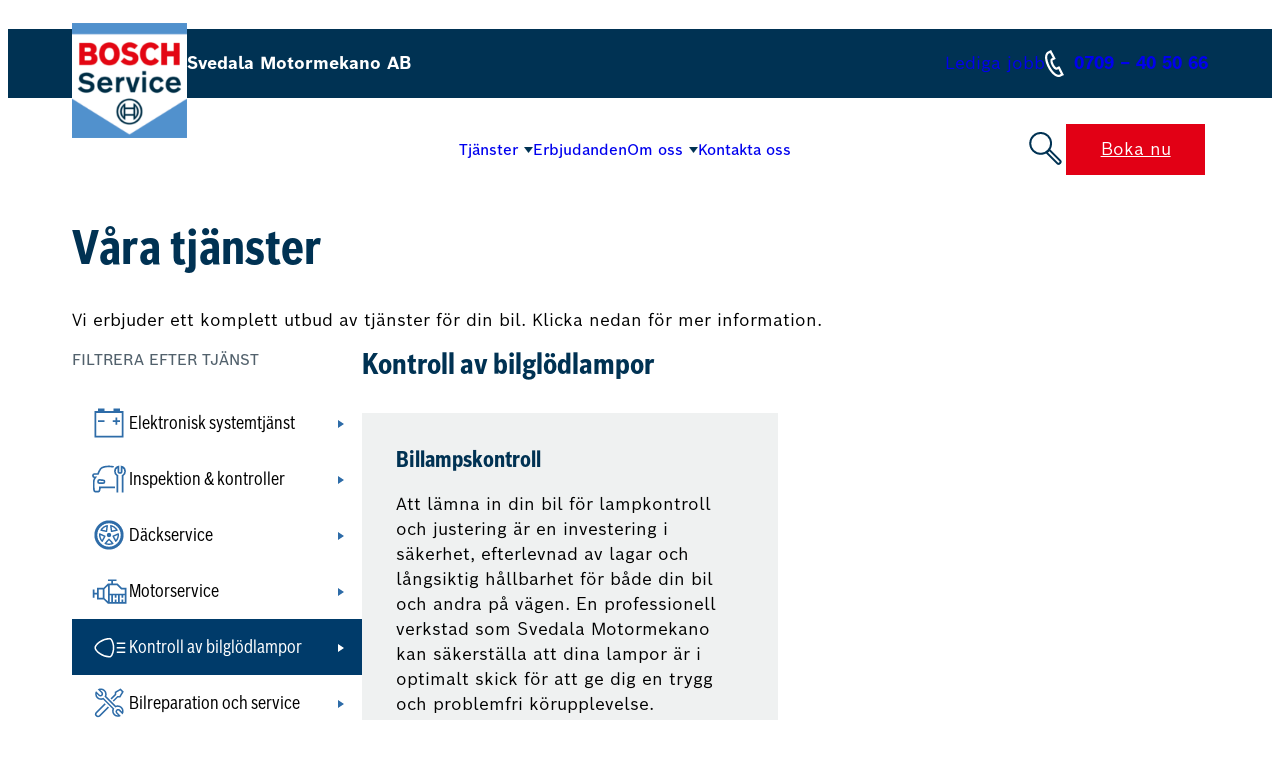

--- FILE ---
content_type: text/html; charset=UTF-8
request_url: https://svedalamotormekano.se/services/?category=kontroll-av-bilglodlampor
body_size: 19356
content:
<!DOCTYPE html>
<html lang="sv-SE">
<head>
	<meta charset="UTF-8" />
	<meta name="viewport" content="width=device-width, initial-scale=1" />
	<style>img:is([sizes="auto" i], [sizes^="auto," i]) { contain-intrinsic-size: 3000px 1500px }</style>
	
<!-- The SEO Framework av Sybre Waaijer -->
<meta name="robots" content="max-snippet:-1,max-image-preview:large,max-video-preview:-1" />
<link rel="canonical" href="https://svedalamotormekano.se/services/" />
<meta name="description" content="Vi erbjuder ett komplett utbud av tj&auml;nster f&ouml;r din bil. Klicka nedan f&ouml;r mer information." />
<meta property="og:type" content="website" />
<meta property="og:locale" content="sv_SE" />
<meta property="og:site_name" content="Svedala Motormekano AB" />
<meta property="og:title" content="Tjänster" />
<meta property="og:description" content="Vi erbjuder ett komplett utbud av tj&auml;nster f&ouml;r din bil. Klicka nedan f&ouml;r mer information." />
<meta property="og:url" content="https://svedalamotormekano.se/services/" />
<meta property="og:image" content="https://svedalamotormekano.se/wp-content/uploads/sites/35/2023/03/bosch-car-service-logo.png" />
<meta property="og:image:width" content="512" />
<meta property="og:image:height" content="512" />
<meta name="twitter:card" content="summary_large_image" />
<meta name="twitter:title" content="Tjänster" />
<meta name="twitter:description" content="Vi erbjuder ett komplett utbud av tj&auml;nster f&ouml;r din bil. Klicka nedan f&ouml;r mer information." />
<meta name="twitter:image" content="https://svedalamotormekano.se/wp-content/uploads/sites/35/2023/03/bosch-car-service-logo.png" />
<script type="application/ld+json">{"@context":"https://schema.org","@graph":[{"@type":"WebSite","@id":"https://svedalamotormekano.se/#/schema/WebSite","url":"https://svedalamotormekano.se/","name":"Svedala Motormekano AB","description":"Bosch Car Service","inLanguage":"sv-SE","potentialAction":{"@type":"SearchAction","target":{"@type":"EntryPoint","urlTemplate":"https://svedalamotormekano.se/search/{search_term_string}/"},"query-input":"required name=search_term_string"},"publisher":{"@type":"Organization","@id":"https://svedalamotormekano.se/#/schema/Organization","name":"Svedala Motormekano AB","url":"https://svedalamotormekano.se/","logo":{"@type":"ImageObject","url":"https://svedalamotormekano.se/wp-content/uploads/sites/35/2023/03/bosch-car-service-logo.png","contentUrl":"https://svedalamotormekano.se/wp-content/uploads/sites/35/2023/03/bosch-car-service-logo.png","width":512,"height":512,"contentSize":"59628"}}},{"@type":"WebPage","@id":"https://svedalamotormekano.se/services/","url":"https://svedalamotormekano.se/services/","name":"Tjänster &#x2d; Svedala Motormekano AB","description":"Vi erbjuder ett komplett utbud av tj&auml;nster f&ouml;r din bil. Klicka nedan f&ouml;r mer information.","inLanguage":"sv-SE","isPartOf":{"@id":"https://svedalamotormekano.se/#/schema/WebSite"},"breadcrumb":{"@type":"BreadcrumbList","@id":"https://svedalamotormekano.se/#/schema/BreadcrumbList","itemListElement":[{"@type":"ListItem","position":1,"item":"https://svedalamotormekano.se/","name":"Svedala Motormekano AB"},{"@type":"ListItem","position":2,"name":"Tjänster"}]},"potentialAction":{"@type":"ReadAction","target":"https://svedalamotormekano.se/services/"}}]}</script>
<!-- / The SEO Framework av Sybre Waaijer | 3.06ms meta | 0.57ms boot -->

<title>Tjänster &#x2d; Svedala Motormekano AB</title>
<link rel='dns-prefetch' href='//svedalamotormekano.se' />
<link rel='dns-prefetch' href='//cdn.jsdelivr.net' />
<link rel="alternate" type="application/rss+xml" title="Svedala Motormekano AB &raquo; Webbflöde" href="https://svedalamotormekano.se/feed/" />
<link rel="alternate" type="application/rss+xml" title="Svedala Motormekano AB &raquo; Kommentarsflöde" href="https://svedalamotormekano.se/comments/feed/" />
<script>
window._wpemojiSettings = {"baseUrl":"https:\/\/s.w.org\/images\/core\/emoji\/15.0.3\/72x72\/","ext":".png","svgUrl":"https:\/\/s.w.org\/images\/core\/emoji\/15.0.3\/svg\/","svgExt":".svg","source":{"concatemoji":"https:\/\/svedalamotormekano.se\/wp-includes\/js\/wp-emoji-release.min.js?ver=6.7.4"}};
/*! This file is auto-generated */
!function(i,n){var o,s,e;function c(e){try{var t={supportTests:e,timestamp:(new Date).valueOf()};sessionStorage.setItem(o,JSON.stringify(t))}catch(e){}}function p(e,t,n){e.clearRect(0,0,e.canvas.width,e.canvas.height),e.fillText(t,0,0);var t=new Uint32Array(e.getImageData(0,0,e.canvas.width,e.canvas.height).data),r=(e.clearRect(0,0,e.canvas.width,e.canvas.height),e.fillText(n,0,0),new Uint32Array(e.getImageData(0,0,e.canvas.width,e.canvas.height).data));return t.every(function(e,t){return e===r[t]})}function u(e,t,n){switch(t){case"flag":return n(e,"\ud83c\udff3\ufe0f\u200d\u26a7\ufe0f","\ud83c\udff3\ufe0f\u200b\u26a7\ufe0f")?!1:!n(e,"\ud83c\uddfa\ud83c\uddf3","\ud83c\uddfa\u200b\ud83c\uddf3")&&!n(e,"\ud83c\udff4\udb40\udc67\udb40\udc62\udb40\udc65\udb40\udc6e\udb40\udc67\udb40\udc7f","\ud83c\udff4\u200b\udb40\udc67\u200b\udb40\udc62\u200b\udb40\udc65\u200b\udb40\udc6e\u200b\udb40\udc67\u200b\udb40\udc7f");case"emoji":return!n(e,"\ud83d\udc26\u200d\u2b1b","\ud83d\udc26\u200b\u2b1b")}return!1}function f(e,t,n){var r="undefined"!=typeof WorkerGlobalScope&&self instanceof WorkerGlobalScope?new OffscreenCanvas(300,150):i.createElement("canvas"),a=r.getContext("2d",{willReadFrequently:!0}),o=(a.textBaseline="top",a.font="600 32px Arial",{});return e.forEach(function(e){o[e]=t(a,e,n)}),o}function t(e){var t=i.createElement("script");t.src=e,t.defer=!0,i.head.appendChild(t)}"undefined"!=typeof Promise&&(o="wpEmojiSettingsSupports",s=["flag","emoji"],n.supports={everything:!0,everythingExceptFlag:!0},e=new Promise(function(e){i.addEventListener("DOMContentLoaded",e,{once:!0})}),new Promise(function(t){var n=function(){try{var e=JSON.parse(sessionStorage.getItem(o));if("object"==typeof e&&"number"==typeof e.timestamp&&(new Date).valueOf()<e.timestamp+604800&&"object"==typeof e.supportTests)return e.supportTests}catch(e){}return null}();if(!n){if("undefined"!=typeof Worker&&"undefined"!=typeof OffscreenCanvas&&"undefined"!=typeof URL&&URL.createObjectURL&&"undefined"!=typeof Blob)try{var e="postMessage("+f.toString()+"("+[JSON.stringify(s),u.toString(),p.toString()].join(",")+"));",r=new Blob([e],{type:"text/javascript"}),a=new Worker(URL.createObjectURL(r),{name:"wpTestEmojiSupports"});return void(a.onmessage=function(e){c(n=e.data),a.terminate(),t(n)})}catch(e){}c(n=f(s,u,p))}t(n)}).then(function(e){for(var t in e)n.supports[t]=e[t],n.supports.everything=n.supports.everything&&n.supports[t],"flag"!==t&&(n.supports.everythingExceptFlag=n.supports.everythingExceptFlag&&n.supports[t]);n.supports.everythingExceptFlag=n.supports.everythingExceptFlag&&!n.supports.flag,n.DOMReady=!1,n.readyCallback=function(){n.DOMReady=!0}}).then(function(){return e}).then(function(){var e;n.supports.everything||(n.readyCallback(),(e=n.source||{}).concatemoji?t(e.concatemoji):e.wpemoji&&e.twemoji&&(t(e.twemoji),t(e.wpemoji)))}))}((window,document),window._wpemojiSettings);
</script>
<style id='wp-block-site-logo-inline-css'>
.wp-block-site-logo{box-sizing:border-box;line-height:0}.wp-block-site-logo a{display:inline-block;line-height:0}.wp-block-site-logo.is-default-size img{height:auto;width:120px}.wp-block-site-logo img{height:auto;max-width:100%}.wp-block-site-logo a,.wp-block-site-logo img{border-radius:inherit}.wp-block-site-logo.aligncenter{margin-left:auto;margin-right:auto;text-align:center}:root :where(.wp-block-site-logo.is-style-rounded){border-radius:9999px}
</style>
<style id='wp-block-paragraph-inline-css'>
.is-small-text{font-size:.875em}.is-regular-text{font-size:1em}.is-large-text{font-size:2.25em}.is-larger-text{font-size:3em}.has-drop-cap:not(:focus):first-letter{float:left;font-size:8.4em;font-style:normal;font-weight:100;line-height:.68;margin:.05em .1em 0 0;text-transform:uppercase}body.rtl .has-drop-cap:not(:focus):first-letter{float:none;margin-left:.1em}p.has-drop-cap.has-background{overflow:hidden}:root :where(p.has-background){padding:1.25em 2.375em}:where(p.has-text-color:not(.has-link-color)) a{color:inherit}p.has-text-align-left[style*="writing-mode:vertical-lr"],p.has-text-align-right[style*="writing-mode:vertical-rl"]{rotate:180deg}
</style>
<style id='wp-block-group-inline-css'>
.wp-block-group{box-sizing:border-box}:where(.wp-block-group.wp-block-group-is-layout-constrained){position:relative}
</style>
<style id='wp-block-group-theme-inline-css'>
:where(.wp-block-group.has-background){padding:1.25em 2.375em}
</style>
<style id='hoyry-bosch-contact-info-phone-style-inline-css'>
/*!****************************************************************************************************************************************************************************************************************************************************!*\
  !*** css ./node_modules/css-loader/dist/cjs.js??ruleSet[1].rules[3].use[1]!./node_modules/postcss-loader/dist/cjs.js??ruleSet[1].rules[3].use[2]!./node_modules/sass-loader/dist/cjs.js??ruleSet[1].rules[3].use[3]!./src/blocks/phone/index.scss ***!
  \****************************************************************************************************************************************************************************************************************************************************/
header .wp-block-hoyry-bosch-contact-info-phone contact-info-phone-block {
  display: flex;
  align-items: center;
  font-weight: 700;
}
header .wp-block-hoyry-bosch-contact-info-phone contact-info-phone-block:before {
  content: "";
  display: block;
  margin-right: 0.56em;
  width: 1.11em;
  height: 1.59em;
  background-image: url([data-uri]);
  background-repeat: no-repeat;
  background-position: center center;
  background-size: contain;
}
header .wp-block-hoyry-bosch-contact-info-phone contact-info-phone-block a {
  font-weight: 700;
  text-decoration: none;
}
header .wp-block-hoyry-bosch-contact-info-phone contact-info-phone-block a:hover {
  text-decoration: underline;
}

footer .wp-block-hoyry-bosch-contact-info-phone contact-info-phone-block {
  display: flex;
  align-items: center;
}
footer .wp-block-hoyry-bosch-contact-info-phone contact-info-phone-block:before {
  content: "";
  display: block;
  margin-right: 0.83em;
  width: 1.68em;
  height: 2.4em;
  background-image: url([data-uri]);
  background-repeat: no-repeat;
  background-position: center center;
  background-size: contain;
}
footer .wp-block-hoyry-bosch-contact-info-phone contact-info-phone-block a {
  font-weight: 700;
  font-family: var(--wp--preset--font-family--secondary) !important;
  font-size: var(--wp--preset--font-size--h-4) !important;
  color: var(--wp--preset--color--dark-blue-2) !important;
  text-decoration: none;
}
footer .wp-block-hoyry-bosch-contact-info-phone contact-info-phone-block a:hover {
  text-decoration: underline;
}

/*# sourceMappingURL=index.css.map*/
</style>
<link rel='stylesheet' id='hoyry-bosch-main-menu-style-css' href='https://svedalamotormekano.se/wp-content/plugins/hoyry-bosch-main-menu-block/build/blocks/main-menu/index.css?ver=1.0.30' media='all' />
<style id='hoyry-search-style-inline-css'>
.wp-block-hoyry-search search-block{display:block}.wp-block-hoyry-search search-icon{cursor:pointer;display:block;height:1em;transition:all .1s;width:1em}.wp-block-hoyry-search search-icon svg{display:block;height:auto;width:100%}search-modal{background-color:#fff;bottom:0;color:initial;display:none;left:0;overflow:auto;padding:5rem clamp(20px,5vw,100px);position:fixed;right:0;top:0;z-index:999999999}search-modal search-modal-close{cursor:pointer;display:block;padding:18px 20px 20px;position:absolute;right:0;top:0}search-modal search-modal-content{display:block;margin:0 auto;max-width:800px}search-modal search-modal-content #search-field{background:transparent;border:0;border-color:currentColor;border-bottom:1px;border-style:solid;display:block;font-size:2em;margin-bottom:3rem;outline:none;padding:0 0 .5em;width:100%}search-modal search-modal-content search-modal-result{display:block}search-modal search-modal-content search-modal-no-results{display:none;font-size:1rem}search-modal a{color:inherit!important;display:block;font-size:1rem;text-decoration:none!important;width:-moz-fit-content;width:fit-content}search-modal a:hover{text-decoration:underline!important}search-modal.editor{border:1px solid rgba(0,0,0,.1);bottom:auto;display:block;left:auto;margin-top:30px;position:relative;right:auto;top:auto;z-index:auto}search-modal.editor input[type=text]{background:transparent;border:none;border-radius:initial;box-shadow:none;color:initial;line-height:normal;min-height:auto;outline:none;padding:initial}body.search-modal-open{overflow:hidden}body.admin-bar search-modal{top:32px}@media only screen and (max-width:782px){body.admin-bar search-modal{top:46px}}

</style>
<style id='hoyry-bosch-contact-info-book-online-button-style-inline-css'>
/*!*****************************************************************************************************************************************************************************************************************************************************************!*\
  !*** css ./node_modules/css-loader/dist/cjs.js??ruleSet[1].rules[3].use[1]!./node_modules/postcss-loader/dist/cjs.js??ruleSet[1].rules[3].use[2]!./node_modules/sass-loader/dist/cjs.js??ruleSet[1].rules[3].use[3]!./src/blocks/book-online-button/index.scss ***!
  \*****************************************************************************************************************************************************************************************************************************************************************/
contact-info-book-online-button-block {
  display: flex;
  gap: 10px;
}

/*# sourceMappingURL=index.css.map*/
</style>
<link rel='stylesheet' id='hoyry-bosch-mobile-menu-style-css' href='https://svedalamotormekano.se/wp-content/plugins/hoyry-bosch-mobile-menu-block/build/index.css?ver=1.0.12' media='all' />
<style id='wp-block-template-part-theme-inline-css'>
:root :where(.wp-block-template-part.has-background){margin-bottom:0;margin-top:0;padding:1.25em 2.375em}
</style>
<style id='wp-block-heading-inline-css'>
h1.has-background,h2.has-background,h3.has-background,h4.has-background,h5.has-background,h6.has-background{padding:1.25em 2.375em}h1.has-text-align-left[style*=writing-mode]:where([style*=vertical-lr]),h1.has-text-align-right[style*=writing-mode]:where([style*=vertical-rl]),h2.has-text-align-left[style*=writing-mode]:where([style*=vertical-lr]),h2.has-text-align-right[style*=writing-mode]:where([style*=vertical-rl]),h3.has-text-align-left[style*=writing-mode]:where([style*=vertical-lr]),h3.has-text-align-right[style*=writing-mode]:where([style*=vertical-rl]),h4.has-text-align-left[style*=writing-mode]:where([style*=vertical-lr]),h4.has-text-align-right[style*=writing-mode]:where([style*=vertical-rl]),h5.has-text-align-left[style*=writing-mode]:where([style*=vertical-lr]),h5.has-text-align-right[style*=writing-mode]:where([style*=vertical-rl]),h6.has-text-align-left[style*=writing-mode]:where([style*=vertical-lr]),h6.has-text-align-right[style*=writing-mode]:where([style*=vertical-rl]){rotate:180deg}
</style>
<link rel='stylesheet' id='hoyry-bosch-service-list-style-css' href='https://svedalamotormekano.se/wp-content/plugins/hoyry-bosch-service-list-block/build/index.css?ver=1.0.2' media='all' />
<style id='wp-block-spacer-inline-css'>
.wp-block-spacer{clear:both}
</style>
<style id='wp-block-post-content-inline-css'>
.wp-block-post-content{display:flow-root}
</style>
<style id='hoyry-bosch-footer-menu-style-inline-css'>
/*!**********************************************************************************************************************************************************************************************************************************************************!*\
  !*** css ./node_modules/css-loader/dist/cjs.js??ruleSet[1].rules[3].use[1]!./node_modules/postcss-loader/dist/cjs.js??ruleSet[1].rules[3].use[2]!./node_modules/sass-loader/dist/cjs.js??ruleSet[1].rules[3].use[3]!./src/blocks/footer-menu/index.scss ***!
  \**********************************************************************************************************************************************************************************************************************************************************/
.wp-block-hoyry-bosch-footer-menu footer-menu-block {
  display: flex;
  align-items: center;
  gap: var(--wp--preset--spacing--70);
}
.wp-block-hoyry-bosch-footer-menu footer-menu-block a {
  text-decoration: none;
  font-family: var(--wp--preset--font-family--secondary);
  font-size: var(--wp--preset--font-size--h-4);
  color: var(--wp--preset--color--dark-blue-2);
  font-weight: 700;
}
.wp-block-hoyry-bosch-footer-menu footer-menu-block menu-item {
  display: block;
}

/*# sourceMappingURL=index.css.map*/
</style>
<style id='hoyry-bosch-contact-info-address-style-inline-css'>
/*!******************************************************************************************************************************************************************************************************************************************************!*\
  !*** css ./node_modules/css-loader/dist/cjs.js??ruleSet[1].rules[3].use[1]!./node_modules/postcss-loader/dist/cjs.js??ruleSet[1].rules[3].use[2]!./node_modules/sass-loader/dist/cjs.js??ruleSet[1].rules[3].use[3]!./src/blocks/address/index.scss ***!
  \******************************************************************************************************************************************************************************************************************************************************/
.wp-block-hoyry-bosch-contact-info-address contact-info-address-block address-title {
  display: block;
  font-size: var(--wp--preset--font-size--h-4);
  margin-bottom: 0.42em;
}
.wp-block-hoyry-bosch-contact-info-address contact-info-address-block address-title h6 {
  margin: 0;
}
.wp-block-hoyry-bosch-contact-info-address contact-info-address-block address-content {
  font-family: var(--wp--preset--font-family--secondary);
  font-size: var(--wp--preset--font-size--h-4);
  color: var(--wp--preset--color--dark-blue-2);
  font-weight: 700;
  line-height: 1.25;
  display: flex;
}
.wp-block-hoyry-bosch-contact-info-address contact-info-address-block address-content:before {
  content: "";
  display: block;
  margin-right: 0.83em;
  margin-top: 3px;
  width: 1.21em;
  height: 1.66em;
  background-image: url([data-uri]);
  background-repeat: no-repeat;
  background-position: center center;
  background-size: contain;
}

footer .wp-block-hoyry-bosch-contact-info-address contact-info-address-block address-content {
  line-height: 1.42;
}
footer .wp-block-hoyry-bosch-contact-info-address contact-info-address-block address-content:before {
  display: none;
}

/*# sourceMappingURL=index.css.map*/
</style>
<style id='hoyry-bosch-footer-service-menu-style-inline-css'>
/*!******************************************************************************************************************************************************************************************************************************************************************!*\
  !*** css ./node_modules/css-loader/dist/cjs.js??ruleSet[1].rules[3].use[1]!./node_modules/postcss-loader/dist/cjs.js??ruleSet[1].rules[3].use[2]!./node_modules/sass-loader/dist/cjs.js??ruleSet[1].rules[3].use[3]!./src/blocks/footer-service-menu/index.scss ***!
  \******************************************************************************************************************************************************************************************************************************************************************/
.wp-block-hoyry-bosch-footer-service-menu footer-service-menu-block {
  display: block;
  -moz-column-count: 2;
       column-count: 2;
  -moz-column-gap: var(--wp--preset--spacing--130);
       column-gap: var(--wp--preset--spacing--130);
  width: -moz-fit-content;
  width: fit-content;
  margin-bottom: -13px;
}
.wp-block-hoyry-bosch-footer-service-menu footer-service-menu-block menu-item {
  display: block;
  margin-bottom: 13px;
}

/*# sourceMappingURL=index.css.map*/
</style>
<style id='wp-block-columns-inline-css'>
.wp-block-columns{align-items:normal!important;box-sizing:border-box;display:flex;flex-wrap:wrap!important}@media (min-width:782px){.wp-block-columns{flex-wrap:nowrap!important}}.wp-block-columns.are-vertically-aligned-top{align-items:flex-start}.wp-block-columns.are-vertically-aligned-center{align-items:center}.wp-block-columns.are-vertically-aligned-bottom{align-items:flex-end}@media (max-width:781px){.wp-block-columns:not(.is-not-stacked-on-mobile)>.wp-block-column{flex-basis:100%!important}}@media (min-width:782px){.wp-block-columns:not(.is-not-stacked-on-mobile)>.wp-block-column{flex-basis:0;flex-grow:1}.wp-block-columns:not(.is-not-stacked-on-mobile)>.wp-block-column[style*=flex-basis]{flex-grow:0}}.wp-block-columns.is-not-stacked-on-mobile{flex-wrap:nowrap!important}.wp-block-columns.is-not-stacked-on-mobile>.wp-block-column{flex-basis:0;flex-grow:1}.wp-block-columns.is-not-stacked-on-mobile>.wp-block-column[style*=flex-basis]{flex-grow:0}:where(.wp-block-columns){margin-bottom:1.75em}:where(.wp-block-columns.has-background){padding:1.25em 2.375em}.wp-block-column{flex-grow:1;min-width:0;overflow-wrap:break-word;word-break:break-word}.wp-block-column.is-vertically-aligned-top{align-self:flex-start}.wp-block-column.is-vertically-aligned-center{align-self:center}.wp-block-column.is-vertically-aligned-bottom{align-self:flex-end}.wp-block-column.is-vertically-aligned-stretch{align-self:stretch}.wp-block-column.is-vertically-aligned-bottom,.wp-block-column.is-vertically-aligned-center,.wp-block-column.is-vertically-aligned-top{width:100%}
</style>
<style id='wp-emoji-styles-inline-css'>

	img.wp-smiley, img.emoji {
		display: inline !important;
		border: none !important;
		box-shadow: none !important;
		height: 1em !important;
		width: 1em !important;
		margin: 0 0.07em !important;
		vertical-align: -0.1em !important;
		background: none !important;
		padding: 0 !important;
	}
</style>
<style id='wp-block-library-inline-css'>
:root{--wp-admin-theme-color:#007cba;--wp-admin-theme-color--rgb:0,124,186;--wp-admin-theme-color-darker-10:#006ba1;--wp-admin-theme-color-darker-10--rgb:0,107,161;--wp-admin-theme-color-darker-20:#005a87;--wp-admin-theme-color-darker-20--rgb:0,90,135;--wp-admin-border-width-focus:2px;--wp-block-synced-color:#7a00df;--wp-block-synced-color--rgb:122,0,223;--wp-bound-block-color:var(--wp-block-synced-color)}@media (min-resolution:192dpi){:root{--wp-admin-border-width-focus:1.5px}}.wp-element-button{cursor:pointer}:root{--wp--preset--font-size--normal:16px;--wp--preset--font-size--huge:42px}:root .has-very-light-gray-background-color{background-color:#eee}:root .has-very-dark-gray-background-color{background-color:#313131}:root .has-very-light-gray-color{color:#eee}:root .has-very-dark-gray-color{color:#313131}:root .has-vivid-green-cyan-to-vivid-cyan-blue-gradient-background{background:linear-gradient(135deg,#00d084,#0693e3)}:root .has-purple-crush-gradient-background{background:linear-gradient(135deg,#34e2e4,#4721fb 50%,#ab1dfe)}:root .has-hazy-dawn-gradient-background{background:linear-gradient(135deg,#faaca8,#dad0ec)}:root .has-subdued-olive-gradient-background{background:linear-gradient(135deg,#fafae1,#67a671)}:root .has-atomic-cream-gradient-background{background:linear-gradient(135deg,#fdd79a,#004a59)}:root .has-nightshade-gradient-background{background:linear-gradient(135deg,#330968,#31cdcf)}:root .has-midnight-gradient-background{background:linear-gradient(135deg,#020381,#2874fc)}.has-regular-font-size{font-size:1em}.has-larger-font-size{font-size:2.625em}.has-normal-font-size{font-size:var(--wp--preset--font-size--normal)}.has-huge-font-size{font-size:var(--wp--preset--font-size--huge)}.has-text-align-center{text-align:center}.has-text-align-left{text-align:left}.has-text-align-right{text-align:right}#end-resizable-editor-section{display:none}.aligncenter{clear:both}.items-justified-left{justify-content:flex-start}.items-justified-center{justify-content:center}.items-justified-right{justify-content:flex-end}.items-justified-space-between{justify-content:space-between}.screen-reader-text{border:0;clip:rect(1px,1px,1px,1px);clip-path:inset(50%);height:1px;margin:-1px;overflow:hidden;padding:0;position:absolute;width:1px;word-wrap:normal!important}.screen-reader-text:focus{background-color:#ddd;clip:auto!important;clip-path:none;color:#444;display:block;font-size:1em;height:auto;left:5px;line-height:normal;padding:15px 23px 14px;text-decoration:none;top:5px;width:auto;z-index:100000}html :where(.has-border-color){border-style:solid}html :where([style*=border-top-color]){border-top-style:solid}html :where([style*=border-right-color]){border-right-style:solid}html :where([style*=border-bottom-color]){border-bottom-style:solid}html :where([style*=border-left-color]){border-left-style:solid}html :where([style*=border-width]){border-style:solid}html :where([style*=border-top-width]){border-top-style:solid}html :where([style*=border-right-width]){border-right-style:solid}html :where([style*=border-bottom-width]){border-bottom-style:solid}html :where([style*=border-left-width]){border-left-style:solid}html :where(img[class*=wp-image-]){height:auto;max-width:100%}:where(figure){margin:0 0 1em}html :where(.is-position-sticky){--wp-admin--admin-bar--position-offset:var(--wp-admin--admin-bar--height,0px)}@media screen and (max-width:600px){html :where(.is-position-sticky){--wp-admin--admin-bar--position-offset:0px}}
</style>
<style id='global-styles-inline-css'>
:root{--wp--preset--aspect-ratio--square: 1;--wp--preset--aspect-ratio--4-3: 4/3;--wp--preset--aspect-ratio--3-4: 3/4;--wp--preset--aspect-ratio--3-2: 3/2;--wp--preset--aspect-ratio--2-3: 2/3;--wp--preset--aspect-ratio--16-9: 16/9;--wp--preset--aspect-ratio--9-16: 9/16;--wp--preset--color--black: rgb(0,0,0);--wp--preset--color--cyan-bluish-gray: #abb8c3;--wp--preset--color--white: #ffffff;--wp--preset--color--pale-pink: #f78da7;--wp--preset--color--vivid-red: #cf2e2e;--wp--preset--color--luminous-vivid-orange: #ff6900;--wp--preset--color--luminous-vivid-amber: #fcb900;--wp--preset--color--light-green-cyan: #7bdcb5;--wp--preset--color--vivid-green-cyan: #00d084;--wp--preset--color--pale-cyan-blue: #8ed1fc;--wp--preset--color--vivid-cyan-blue: #0693e3;--wp--preset--color--vivid-purple: #9b51e0;--wp--preset--color--blue: rgb(46,108,168);--wp--preset--color--dark-blue: rgb(0,59,106);--wp--preset--color--dark-blue-2: rgb(0,50,83);--wp--preset--color--light-blue: #4C90CD;--wp--preset--color--light-blue-2: rgb(160,184,208);--wp--preset--color--light-blue-3: rgb(209,228,255);--wp--preset--color--red: rgb(226,0,21);--wp--preset--color--dark-red: rgb(191,6,23);--wp--preset--color--light-red: rgb(250,53,71);--wp--preset--color--grey: rgb(131,131,131);--wp--preset--color--grey-2: rgb(178,179,179);--wp--preset--color--dark-grey: rgb(82,97,108);--wp--preset--color--light-grey: rgb(239,241,241);--wp--preset--color--light-grey-2: rgb(248,248,248);--wp--preset--gradient--vivid-cyan-blue-to-vivid-purple: linear-gradient(135deg,rgba(6,147,227,1) 0%,rgb(155,81,224) 100%);--wp--preset--gradient--light-green-cyan-to-vivid-green-cyan: linear-gradient(135deg,rgb(122,220,180) 0%,rgb(0,208,130) 100%);--wp--preset--gradient--luminous-vivid-amber-to-luminous-vivid-orange: linear-gradient(135deg,rgba(252,185,0,1) 0%,rgba(255,105,0,1) 100%);--wp--preset--gradient--luminous-vivid-orange-to-vivid-red: linear-gradient(135deg,rgba(255,105,0,1) 0%,rgb(207,46,46) 100%);--wp--preset--gradient--very-light-gray-to-cyan-bluish-gray: linear-gradient(135deg,rgb(238,238,238) 0%,rgb(169,184,195) 100%);--wp--preset--gradient--cool-to-warm-spectrum: linear-gradient(135deg,rgb(74,234,220) 0%,rgb(151,120,209) 20%,rgb(207,42,186) 40%,rgb(238,44,130) 60%,rgb(251,105,98) 80%,rgb(254,248,76) 100%);--wp--preset--gradient--blush-light-purple: linear-gradient(135deg,rgb(255,206,236) 0%,rgb(152,150,240) 100%);--wp--preset--gradient--blush-bordeaux: linear-gradient(135deg,rgb(254,205,165) 0%,rgb(254,45,45) 50%,rgb(107,0,62) 100%);--wp--preset--gradient--luminous-dusk: linear-gradient(135deg,rgb(255,203,112) 0%,rgb(199,81,192) 50%,rgb(65,88,208) 100%);--wp--preset--gradient--pale-ocean: linear-gradient(135deg,rgb(255,245,203) 0%,rgb(182,227,212) 50%,rgb(51,167,181) 100%);--wp--preset--gradient--electric-grass: linear-gradient(135deg,rgb(202,248,128) 0%,rgb(113,206,126) 100%);--wp--preset--gradient--midnight: linear-gradient(135deg,rgb(2,3,129) 0%,rgb(40,116,252) 100%);--wp--preset--font-size--small: 13px;--wp--preset--font-size--medium: clamp(14px, 0.875rem + ((1vw - 3.2px) * 0.375), 20px);--wp--preset--font-size--large: clamp(22.041px, 1.378rem + ((1vw - 3.2px) * 0.872), 36px);--wp--preset--font-size--x-large: clamp(25.014px, 1.563rem + ((1vw - 3.2px) * 1.062), 42px);--wp--preset--font-size--paragraph: clamp(16px, 1rem + ((1vw - 3.2px) * 0.125), 18px);--wp--preset--font-size--ingress: clamp(18px, 1.125rem + ((1vw - 3.2px) * 0.125), 20px);--wp--preset--font-size--quote: clamp(22px, 1.375rem + ((1vw - 3.2px) * 0.375), 28px);--wp--preset--font-size--h-1: clamp(40px, 2.5rem + ((1vw - 3.2px) * 0.75), 52px);--wp--preset--font-size--h-2: clamp(36px, 2.25rem + ((1vw - 3.2px) * 0.625), 46px);--wp--preset--font-size--h-3: clamp(24px, 1.5rem + ((1vw - 3.2px) * 0.5), 32px);--wp--preset--font-size--h-4: clamp(19px, 1.188rem + ((1vw - 3.2px) * 0.313), 24px);--wp--preset--font-size--h-5: clamp(18px, 1.125rem + ((1vw - 3.2px) * 0.25), 22px);--wp--preset--font-size--h-6-small: clamp(14px, 0.875rem + ((1vw - 3.2px) * 0.125), 16px);--wp--preset--font-family--primary: 'Bosch Sans';--wp--preset--font-family--secondary: 'Bosch Sans Cond', Times, serif;--wp--preset--spacing--20: clamp(0.625rem, 0.341rem + 0.909vw, 1.25rem);--wp--preset--spacing--30: clamp(0.938rem, 0.511rem + 1.364vw, 1.875rem);--wp--preset--spacing--40: clamp(1.25rem, 0.682rem + 1.818vw, 2.5rem);--wp--preset--spacing--50: clamp(1.563rem, 0.852rem + 2.273vw, 3.125rem);--wp--preset--spacing--60: clamp(1.875rem, 1.023rem + 2.727vw, 3.75rem);--wp--preset--spacing--70: clamp(2.188rem, 1.193rem + 3.182vw, 4.375rem);--wp--preset--spacing--80: clamp(2.5rem, 1.364rem + 3.636vw, 5rem);--wp--preset--spacing--5: 5px;--wp--preset--spacing--10: 10px;--wp--preset--spacing--15: clamp(0.625rem, 0.483rem + 0.455vw, 0.938rem);--wp--preset--spacing--90: clamp(2.813rem, 1.534rem + 4.091vw, 5.625rem);--wp--preset--spacing--20-100: clamp(20px, 5vw, 100px);--wp--preset--spacing--100: clamp(3.125rem, 1.705rem + 4.545vw, 6.25rem);--wp--preset--spacing--110: clamp(3.438rem, 1.875rem + 5vw, 6.875rem);--wp--preset--spacing--120: clamp(3.75rem, 2.045rem + 5.455vw, 7.5rem);--wp--preset--spacing--130: clamp(4.063rem, 2.216rem + 5.909vw, 8.125rem);--wp--preset--spacing--140: clamp(4.375rem, 2.386rem + 6.364vw, 8.75rem);--wp--preset--spacing--150: clamp(4.688rem, 2.557rem + 6.818vw, 9.375rem);--wp--preset--spacing--160: clamp(5rem, 2.727rem + 7.273vw, 10rem);--wp--preset--spacing--170: clamp(5.313rem, 2.898rem + 7.727vw, 10.625rem);--wp--preset--spacing--180: clamp(5.625rem, 3.068rem + 8.182vw, 11.25rem);--wp--preset--spacing--190: clamp(5.938rem, 3.239rem + 8.636vw, 11.875rem);--wp--preset--spacing--200: clamp(6.25rem, 3.409rem + 9.091vw, 12.5rem);--wp--preset--spacing--210: clamp(6.563rem, 3.58rem + 9.545vw, 13.125rem);--wp--preset--spacing--220: clamp(6.875rem, 3.75rem + 10vw, 13.75rem);--wp--preset--spacing--230: clamp(7.188rem, 3.92rem + 10.455vw, 14.375rem);--wp--preset--spacing--240: clamp(7.5rem, 4.091rem + 10.909vw, 15rem);--wp--preset--spacing--250: clamp(7.813rem, 4.261rem + 11.364vw, 15.625rem);--wp--preset--spacing--260: clamp(8.125rem, 4.432rem + 11.818vw, 16.25rem);--wp--preset--spacing--270: clamp(8.438rem, 4.602rem + 12.273vw, 16.875rem);--wp--preset--spacing--280: clamp(8.75rem, 4.773rem + 12.727vw, 17.5rem);--wp--preset--spacing--290: clamp(9.063rem, 4.943rem + 13.182vw, 18.125rem);--wp--preset--spacing--300: clamp(9.375rem, 5.114rem + 13.636vw, 18.75rem);--wp--preset--shadow--natural: 6px 6px 9px rgba(0, 0, 0, 0.2);--wp--preset--shadow--deep: 12px 12px 50px rgba(0, 0, 0, 0.4);--wp--preset--shadow--sharp: 6px 6px 0px rgba(0, 0, 0, 0.2);--wp--preset--shadow--outlined: 6px 6px 0px -3px rgba(255, 255, 255, 1), 6px 6px rgba(0, 0, 0, 1);--wp--preset--shadow--crisp: 6px 6px 0px rgba(0, 0, 0, 1);}:root { --wp--style--global--content-size: 1570px;--wp--style--global--wide-size: 1920px; }:where(body) { margin: 0; }.wp-site-blocks { padding-top: var(--wp--style--root--padding-top); padding-bottom: var(--wp--style--root--padding-bottom); }.has-global-padding { padding-right: var(--wp--style--root--padding-right); padding-left: var(--wp--style--root--padding-left); }.has-global-padding > .alignfull { margin-right: calc(var(--wp--style--root--padding-right) * -1); margin-left: calc(var(--wp--style--root--padding-left) * -1); }.has-global-padding :where(:not(.alignfull.is-layout-flow) > .has-global-padding:not(.wp-block-block, .alignfull)) { padding-right: 0; padding-left: 0; }.has-global-padding :where(:not(.alignfull.is-layout-flow) > .has-global-padding:not(.wp-block-block, .alignfull)) > .alignfull { margin-left: 0; margin-right: 0; }.wp-site-blocks > .alignleft { float: left; margin-right: 2em; }.wp-site-blocks > .alignright { float: right; margin-left: 2em; }.wp-site-blocks > .aligncenter { justify-content: center; margin-left: auto; margin-right: auto; }:where(.wp-site-blocks) > * { margin-block-start: var(--wp--preset--spacing--40); margin-block-end: 0; }:where(.wp-site-blocks) > :first-child { margin-block-start: 0; }:where(.wp-site-blocks) > :last-child { margin-block-end: 0; }:root { --wp--style--block-gap: var(--wp--preset--spacing--40); }:root :where(.is-layout-flow) > :first-child{margin-block-start: 0;}:root :where(.is-layout-flow) > :last-child{margin-block-end: 0;}:root :where(.is-layout-flow) > *{margin-block-start: var(--wp--preset--spacing--40);margin-block-end: 0;}:root :where(.is-layout-constrained) > :first-child{margin-block-start: 0;}:root :where(.is-layout-constrained) > :last-child{margin-block-end: 0;}:root :where(.is-layout-constrained) > *{margin-block-start: var(--wp--preset--spacing--40);margin-block-end: 0;}:root :where(.is-layout-flex){gap: var(--wp--preset--spacing--40);}:root :where(.is-layout-grid){gap: var(--wp--preset--spacing--40);}.is-layout-flow > .alignleft{float: left;margin-inline-start: 0;margin-inline-end: 2em;}.is-layout-flow > .alignright{float: right;margin-inline-start: 2em;margin-inline-end: 0;}.is-layout-flow > .aligncenter{margin-left: auto !important;margin-right: auto !important;}.is-layout-constrained > .alignleft{float: left;margin-inline-start: 0;margin-inline-end: 2em;}.is-layout-constrained > .alignright{float: right;margin-inline-start: 2em;margin-inline-end: 0;}.is-layout-constrained > .aligncenter{margin-left: auto !important;margin-right: auto !important;}.is-layout-constrained > :where(:not(.alignleft):not(.alignright):not(.alignfull)){max-width: var(--wp--style--global--content-size);margin-left: auto !important;margin-right: auto !important;}.is-layout-constrained > .alignwide{max-width: var(--wp--style--global--wide-size);}body .is-layout-flex{display: flex;}.is-layout-flex{flex-wrap: wrap;align-items: center;}.is-layout-flex > :is(*, div){margin: 0;}body .is-layout-grid{display: grid;}.is-layout-grid > :is(*, div){margin: 0;}body{color: var(--wp--preset--color--black);font-family: var(--wp--preset--font-family--primary);font-size: var(--wp--preset--font-size--paragraph);line-height: 1.5;--wp--style--root--padding-right: clamp(20px, 5vw, 100px);--wp--style--root--padding-left: clamp(20px, 5vw, 100px);}a:where(:not(.wp-element-button)){color: var(--wp--preset--color--light-blue);text-decoration: underline;}:root :where(a:where(:not(.wp-element-button)):hover){color: rgb(46,108,168);}h1, h2, h3, h4, h5, h6{color: rgb(0,50,83);font-family: 'Bosch Sans Cond', Times, serif;}h1{font-size: clamp(40px, 2.5rem + ((1vw - 7.68px) * 1.442), 52px);letter-spacing: 0.005em;line-height: 1;}h2{font-size: clamp(36px, 2.25rem + ((1vw - 7.68px) * 1.202), 46px);letter-spacing: 0.005em;line-height: 1.1;}h3{font-size: clamp(24px, 1.5rem + ((1vw - 7.68px) * 0.962), 32px);line-height: 1.2;}h4{font-size: clamp(19px, 1.188rem + ((1vw - 7.68px) * 0.601), 24px);line-height: 1.3;}h5{color: rgb(0,0,0);font-family: 'Bosch Sans';font-size: clamp(18px, 1.125rem + ((1vw - 7.68px) * 0.481), 22px);font-style: normal;font-weight: 500;line-height: 1.4;}h6{color: rgb(82,97,108);font-family: 'Bosch Sans';font-size: clamp(14px, 0.875rem + ((1vw - 7.68px) * 0.24), 16px);font-style: normal;font-weight: 500;line-height: 1.3;text-transform: uppercase;}:root :where(.wp-element-button, .wp-block-button__link){background-color: rgb(46,108,168);border-width: 0;color: var(--wp--preset--color--white);font-family: inherit;font-size: inherit;font-style: normal;font-weight: 700;line-height: inherit;padding: calc(0.667em + 2px) calc(1.333em + 2px);text-decoration: none;}.has-black-color{color: var(--wp--preset--color--black) !important;}.has-cyan-bluish-gray-color{color: var(--wp--preset--color--cyan-bluish-gray) !important;}.has-white-color{color: var(--wp--preset--color--white) !important;}.has-pale-pink-color{color: var(--wp--preset--color--pale-pink) !important;}.has-vivid-red-color{color: var(--wp--preset--color--vivid-red) !important;}.has-luminous-vivid-orange-color{color: var(--wp--preset--color--luminous-vivid-orange) !important;}.has-luminous-vivid-amber-color{color: var(--wp--preset--color--luminous-vivid-amber) !important;}.has-light-green-cyan-color{color: var(--wp--preset--color--light-green-cyan) !important;}.has-vivid-green-cyan-color{color: var(--wp--preset--color--vivid-green-cyan) !important;}.has-pale-cyan-blue-color{color: var(--wp--preset--color--pale-cyan-blue) !important;}.has-vivid-cyan-blue-color{color: var(--wp--preset--color--vivid-cyan-blue) !important;}.has-vivid-purple-color{color: var(--wp--preset--color--vivid-purple) !important;}.has-blue-color{color: var(--wp--preset--color--blue) !important;}.has-dark-blue-color{color: var(--wp--preset--color--dark-blue) !important;}.has-dark-blue-2-color{color: var(--wp--preset--color--dark-blue-2) !important;}.has-light-blue-color{color: var(--wp--preset--color--light-blue) !important;}.has-light-blue-2-color{color: var(--wp--preset--color--light-blue-2) !important;}.has-light-blue-3-color{color: var(--wp--preset--color--light-blue-3) !important;}.has-red-color{color: var(--wp--preset--color--red) !important;}.has-dark-red-color{color: var(--wp--preset--color--dark-red) !important;}.has-light-red-color{color: var(--wp--preset--color--light-red) !important;}.has-grey-color{color: var(--wp--preset--color--grey) !important;}.has-grey-2-color{color: var(--wp--preset--color--grey-2) !important;}.has-dark-grey-color{color: var(--wp--preset--color--dark-grey) !important;}.has-light-grey-color{color: var(--wp--preset--color--light-grey) !important;}.has-light-grey-2-color{color: var(--wp--preset--color--light-grey-2) !important;}.has-black-background-color{background-color: var(--wp--preset--color--black) !important;}.has-cyan-bluish-gray-background-color{background-color: var(--wp--preset--color--cyan-bluish-gray) !important;}.has-white-background-color{background-color: var(--wp--preset--color--white) !important;}.has-pale-pink-background-color{background-color: var(--wp--preset--color--pale-pink) !important;}.has-vivid-red-background-color{background-color: var(--wp--preset--color--vivid-red) !important;}.has-luminous-vivid-orange-background-color{background-color: var(--wp--preset--color--luminous-vivid-orange) !important;}.has-luminous-vivid-amber-background-color{background-color: var(--wp--preset--color--luminous-vivid-amber) !important;}.has-light-green-cyan-background-color{background-color: var(--wp--preset--color--light-green-cyan) !important;}.has-vivid-green-cyan-background-color{background-color: var(--wp--preset--color--vivid-green-cyan) !important;}.has-pale-cyan-blue-background-color{background-color: var(--wp--preset--color--pale-cyan-blue) !important;}.has-vivid-cyan-blue-background-color{background-color: var(--wp--preset--color--vivid-cyan-blue) !important;}.has-vivid-purple-background-color{background-color: var(--wp--preset--color--vivid-purple) !important;}.has-blue-background-color{background-color: var(--wp--preset--color--blue) !important;}.has-dark-blue-background-color{background-color: var(--wp--preset--color--dark-blue) !important;}.has-dark-blue-2-background-color{background-color: var(--wp--preset--color--dark-blue-2) !important;}.has-light-blue-background-color{background-color: var(--wp--preset--color--light-blue) !important;}.has-light-blue-2-background-color{background-color: var(--wp--preset--color--light-blue-2) !important;}.has-light-blue-3-background-color{background-color: var(--wp--preset--color--light-blue-3) !important;}.has-red-background-color{background-color: var(--wp--preset--color--red) !important;}.has-dark-red-background-color{background-color: var(--wp--preset--color--dark-red) !important;}.has-light-red-background-color{background-color: var(--wp--preset--color--light-red) !important;}.has-grey-background-color{background-color: var(--wp--preset--color--grey) !important;}.has-grey-2-background-color{background-color: var(--wp--preset--color--grey-2) !important;}.has-dark-grey-background-color{background-color: var(--wp--preset--color--dark-grey) !important;}.has-light-grey-background-color{background-color: var(--wp--preset--color--light-grey) !important;}.has-light-grey-2-background-color{background-color: var(--wp--preset--color--light-grey-2) !important;}.has-black-border-color{border-color: var(--wp--preset--color--black) !important;}.has-cyan-bluish-gray-border-color{border-color: var(--wp--preset--color--cyan-bluish-gray) !important;}.has-white-border-color{border-color: var(--wp--preset--color--white) !important;}.has-pale-pink-border-color{border-color: var(--wp--preset--color--pale-pink) !important;}.has-vivid-red-border-color{border-color: var(--wp--preset--color--vivid-red) !important;}.has-luminous-vivid-orange-border-color{border-color: var(--wp--preset--color--luminous-vivid-orange) !important;}.has-luminous-vivid-amber-border-color{border-color: var(--wp--preset--color--luminous-vivid-amber) !important;}.has-light-green-cyan-border-color{border-color: var(--wp--preset--color--light-green-cyan) !important;}.has-vivid-green-cyan-border-color{border-color: var(--wp--preset--color--vivid-green-cyan) !important;}.has-pale-cyan-blue-border-color{border-color: var(--wp--preset--color--pale-cyan-blue) !important;}.has-vivid-cyan-blue-border-color{border-color: var(--wp--preset--color--vivid-cyan-blue) !important;}.has-vivid-purple-border-color{border-color: var(--wp--preset--color--vivid-purple) !important;}.has-blue-border-color{border-color: var(--wp--preset--color--blue) !important;}.has-dark-blue-border-color{border-color: var(--wp--preset--color--dark-blue) !important;}.has-dark-blue-2-border-color{border-color: var(--wp--preset--color--dark-blue-2) !important;}.has-light-blue-border-color{border-color: var(--wp--preset--color--light-blue) !important;}.has-light-blue-2-border-color{border-color: var(--wp--preset--color--light-blue-2) !important;}.has-light-blue-3-border-color{border-color: var(--wp--preset--color--light-blue-3) !important;}.has-red-border-color{border-color: var(--wp--preset--color--red) !important;}.has-dark-red-border-color{border-color: var(--wp--preset--color--dark-red) !important;}.has-light-red-border-color{border-color: var(--wp--preset--color--light-red) !important;}.has-grey-border-color{border-color: var(--wp--preset--color--grey) !important;}.has-grey-2-border-color{border-color: var(--wp--preset--color--grey-2) !important;}.has-dark-grey-border-color{border-color: var(--wp--preset--color--dark-grey) !important;}.has-light-grey-border-color{border-color: var(--wp--preset--color--light-grey) !important;}.has-light-grey-2-border-color{border-color: var(--wp--preset--color--light-grey-2) !important;}.has-vivid-cyan-blue-to-vivid-purple-gradient-background{background: var(--wp--preset--gradient--vivid-cyan-blue-to-vivid-purple) !important;}.has-light-green-cyan-to-vivid-green-cyan-gradient-background{background: var(--wp--preset--gradient--light-green-cyan-to-vivid-green-cyan) !important;}.has-luminous-vivid-amber-to-luminous-vivid-orange-gradient-background{background: var(--wp--preset--gradient--luminous-vivid-amber-to-luminous-vivid-orange) !important;}.has-luminous-vivid-orange-to-vivid-red-gradient-background{background: var(--wp--preset--gradient--luminous-vivid-orange-to-vivid-red) !important;}.has-very-light-gray-to-cyan-bluish-gray-gradient-background{background: var(--wp--preset--gradient--very-light-gray-to-cyan-bluish-gray) !important;}.has-cool-to-warm-spectrum-gradient-background{background: var(--wp--preset--gradient--cool-to-warm-spectrum) !important;}.has-blush-light-purple-gradient-background{background: var(--wp--preset--gradient--blush-light-purple) !important;}.has-blush-bordeaux-gradient-background{background: var(--wp--preset--gradient--blush-bordeaux) !important;}.has-luminous-dusk-gradient-background{background: var(--wp--preset--gradient--luminous-dusk) !important;}.has-pale-ocean-gradient-background{background: var(--wp--preset--gradient--pale-ocean) !important;}.has-electric-grass-gradient-background{background: var(--wp--preset--gradient--electric-grass) !important;}.has-midnight-gradient-background{background: var(--wp--preset--gradient--midnight) !important;}.has-small-font-size{font-size: var(--wp--preset--font-size--small) !important;}.has-medium-font-size{font-size: var(--wp--preset--font-size--medium) !important;}.has-large-font-size{font-size: var(--wp--preset--font-size--large) !important;}.has-x-large-font-size{font-size: var(--wp--preset--font-size--x-large) !important;}.has-paragraph-font-size{font-size: var(--wp--preset--font-size--paragraph) !important;}.has-ingress-font-size{font-size: var(--wp--preset--font-size--ingress) !important;}.has-quote-font-size{font-size: var(--wp--preset--font-size--quote) !important;}.has-h-1-font-size{font-size: var(--wp--preset--font-size--h-1) !important;}.has-h-2-font-size{font-size: var(--wp--preset--font-size--h-2) !important;}.has-h-3-font-size{font-size: var(--wp--preset--font-size--h-3) !important;}.has-h-4-font-size{font-size: var(--wp--preset--font-size--h-4) !important;}.has-h-5-font-size{font-size: var(--wp--preset--font-size--h-5) !important;}.has-h-6-small-font-size{font-size: var(--wp--preset--font-size--h-6-small) !important;}.has-primary-font-family{font-family: var(--wp--preset--font-family--primary) !important;}.has-secondary-font-family{font-family: var(--wp--preset--font-family--secondary) !important;}
:root :where(.wp-block-column-is-layout-flow) > :first-child{margin-block-start: 0;}:root :where(.wp-block-column-is-layout-flow) > :last-child{margin-block-end: 0;}:root :where(.wp-block-column-is-layout-flow) > *{margin-block-start: var(--wp--preset--spacing--40);margin-block-end: 0;}:root :where(.wp-block-column-is-layout-constrained) > :first-child{margin-block-start: 0;}:root :where(.wp-block-column-is-layout-constrained) > :last-child{margin-block-end: 0;}:root :where(.wp-block-column-is-layout-constrained) > *{margin-block-start: var(--wp--preset--spacing--40);margin-block-end: 0;}:root :where(.wp-block-column-is-layout-flex){gap: var(--wp--preset--spacing--40);}:root :where(.wp-block-column-is-layout-grid){gap: var(--wp--preset--spacing--40);}
</style>
<style id='core-block-supports-inline-css'>
.wp-elements-2dab79ef271fcb67a939c51246889bce a:where(:not(.wp-element-button)){color:var(--wp--preset--color--white);}.wp-container-core-group-is-layout-1{flex-wrap:nowrap;gap:var(--wp--preset--spacing--40);}.wp-container-core-group-is-layout-2{flex-wrap:nowrap;}.wp-container-core-group-is-layout-3{flex-wrap:nowrap;gap:var(--wp--preset--spacing--30);justify-content:space-between;}.wp-elements-314c04ca4a3e7b602627e629cc6b2860 a:where(:not(.wp-element-button)){color:var(--wp--preset--color--valkoinen);}.wp-container-core-group-is-layout-5{flex-wrap:nowrap;gap:var(--wp--preset--spacing--30);justify-content:flex-end;}.wp-container-core-group-is-layout-6{flex-wrap:nowrap;gap:var(--wp--preset--spacing--30);justify-content:space-between;}.wp-container-core-group-is-layout-7{flex-wrap:nowrap;gap:var(--wp--preset--spacing--40);justify-content:flex-end;}.wp-container-core-group-is-layout-10{justify-content:space-between;}.wp-container-core-column-is-layout-1 > *{margin-block-start:0;margin-block-end:0;}.wp-container-core-column-is-layout-1 > * + *{margin-block-start:var(--wp--preset--spacing--40);margin-block-end:0;}.wp-container-core-column-is-layout-2 > *{margin-block-start:0;margin-block-end:0;}.wp-container-core-column-is-layout-2 > * + *{margin-block-start:var(--wp--preset--spacing--10);margin-block-end:0;}.wp-container-core-columns-is-layout-1{flex-wrap:nowrap;}.wp-container-core-group-is-layout-11 > .alignfull{margin-right:calc(40% * -1);}.wp-container-core-group-is-layout-11 > :where(:not(.alignleft):not(.alignright):not(.alignfull)){margin-left:0 !important;}.wp-container-core-group-is-layout-11 > *{margin-block-start:0;margin-block-end:0;}.wp-container-core-group-is-layout-11 > * + *{margin-block-start:var(--wp--preset--spacing--20);margin-block-end:0;}.wp-container-core-group-is-layout-12{gap:var(--wp--preset--spacing--60);}.wp-container-core-group-is-layout-13 > *{margin-block-start:0;margin-block-end:0;}.wp-container-core-group-is-layout-13 > * + *{margin-block-start:var(--wp--preset--spacing--30);margin-block-end:0;}
</style>
<style id='wp-block-template-skip-link-inline-css'>

		.skip-link.screen-reader-text {
			border: 0;
			clip: rect(1px,1px,1px,1px);
			clip-path: inset(50%);
			height: 1px;
			margin: -1px;
			overflow: hidden;
			padding: 0;
			position: absolute !important;
			width: 1px;
			word-wrap: normal !important;
		}

		.skip-link.screen-reader-text:focus {
			background-color: #eee;
			clip: auto !important;
			clip-path: none;
			color: #444;
			display: block;
			font-size: 1em;
			height: auto;
			left: 5px;
			line-height: normal;
			padding: 15px 23px 14px;
			text-decoration: none;
			top: 5px;
			width: auto;
			z-index: 100000;
		}
</style>
<link rel='stylesheet' id='grw-public-main-css-css' href='https://svedalamotormekano.se/wp-content/plugins/widget-google-reviews/assets/css/public-main.css?ver=5.9.1' media='all' />
<link rel='stylesheet' id='hoyry-front-css' href='https://svedalamotormekano.se/wp-content/themes/hoyrymoottori/assets/build/front.css?ver=1678362927' media='all' />
<link rel='stylesheet' id='hoyry-child-front-css' href='https://svedalamotormekano.se/wp-content/themes/hoyrymoottori-child/assets/build/front.css?ver=1737443744' media='all' />
<link rel='stylesheet' id='hoyry-icons-generated-css' href='https://svedalamotormekano.se/wp-content/plugins/hoyry-block-styles-manager/assets/generated-css/icons.css?ver=1680266680' media='all' />
<link rel='stylesheet' id='hoyry-block-styles-manager-front-css' href='https://svedalamotormekano.se/wp-content/plugins/hoyry-block-styles-manager/build/style-index.css?ver=1684842416' media='all' />
<link rel='stylesheet' id='hoyry-block-styles-manager-1267-css' href='https://svedalamotormekano.se/wp-content/plugins/hoyry-block-styles-manager/assets/generated-css/block-styles/site-35/1267.css?ver=1706020235' media='all' />
<link rel='stylesheet' id='hoyry-block-styles-manager-1786-css' href='https://svedalamotormekano.se/wp-content/plugins/hoyry-block-styles-manager/assets/generated-css/block-styles/site-35/1786.css?ver=1706020235' media='all' />
<link rel='stylesheet' id='hoyry-block-styles-manager-2165-css' href='https://svedalamotormekano.se/wp-content/plugins/hoyry-block-styles-manager/assets/generated-css/block-styles/site-35/2165.css?ver=1706020235' media='all' />
<link rel='stylesheet' id='hoyry-block-styles-manager-1261-css' href='https://svedalamotormekano.se/wp-content/plugins/hoyry-block-styles-manager/assets/generated-css/block-styles/site-35/1261.css?ver=1706020235' media='all' />
<link rel='stylesheet' id='hoyry-block-styles-manager-1266-css' href='https://svedalamotormekano.se/wp-content/plugins/hoyry-block-styles-manager/assets/generated-css/block-styles/site-35/1266.css?ver=1706020235' media='all' />
<link rel='stylesheet' id='hoyry-block-styles-manager-1401-css' href='https://svedalamotormekano.se/wp-content/plugins/hoyry-block-styles-manager/assets/generated-css/block-styles/site-35/1401.css?ver=1706020235' media='all' />
<link rel='stylesheet' id='hoyry-block-styles-manager-2007-css' href='https://svedalamotormekano.se/wp-content/plugins/hoyry-block-styles-manager/assets/generated-css/block-styles/site-35/2007.css?ver=1706020235' media='all' />
<link rel='stylesheet' id='hoyry-block-styles-manager-1428-css' href='https://svedalamotormekano.se/wp-content/plugins/hoyry-block-styles-manager/assets/generated-css/block-styles/site-35/1428.css?ver=1706020235' media='all' />
<link rel='stylesheet' id='hoyry-block-styles-manager-1894-css' href='https://svedalamotormekano.se/wp-content/plugins/hoyry-block-styles-manager/assets/generated-css/block-styles/site-35/1894.css?ver=1706020235' media='all' />
<link rel='stylesheet' id='hoyry-block-styles-manager-1893-css' href='https://svedalamotormekano.se/wp-content/plugins/hoyry-block-styles-manager/assets/generated-css/block-styles/site-35/1893.css?ver=1706020235' media='all' />
<link rel='stylesheet' id='hoyry-block-styles-manager-1275-css' href='https://svedalamotormekano.se/wp-content/plugins/hoyry-block-styles-manager/assets/generated-css/block-styles/site-35/1275.css?ver=1706020235' media='all' />
<link rel='stylesheet' id='hoyry-block-styles-manager-1420-css' href='https://svedalamotormekano.se/wp-content/plugins/hoyry-block-styles-manager/assets/generated-css/block-styles/site-35/1420.css?ver=1706020235' media='all' />
<style id='block-visibility-screen-size-styles-inline-css'>
/* Large screens (desktops, 992px and up) */
@media ( min-width: 992px ) {
	.block-visibility-hide-large-screen {
		display: none !important;
	}
}

/* Medium screens (tablets, between 768px and 992px) */
@media ( min-width: 768px ) and ( max-width: 991.98px ) {
	.block-visibility-hide-medium-screen {
		display: none !important;
	}
}

/* Small screens (mobile devices, less than 768px) */
@media ( max-width: 767.98px ) {
	.block-visibility-hide-small-screen {
		display: none !important;
	}
}
</style>
<script src="https://svedalamotormekano.se/wp-includes/js/jquery/jquery.min.js?ver=3.7.1" id="jquery-core-js"></script>
<script src="https://svedalamotormekano.se/wp-includes/js/jquery/jquery-migrate.min.js?ver=3.4.1" id="jquery-migrate-js"></script>
<script src="https://svedalamotormekano.se/wp-content/plugins/hoyry-search-block/build/blocks/search/front.js?ver=25c6e3dd8e0f5049cb6c" id="hoyry-search-view-script-js" defer data-wp-strategy="defer"></script>
<script src="https://svedalamotormekano.se/wp-content/plugins/hoyry-bosch-mobile-menu-block/build/front.js?ver=ce81477b785ccfe62ad4" id="hoyry-bosch-mobile-menu-view-script-js" defer data-wp-strategy="defer"></script>
<script src="https://svedalamotormekano.se/wp-content/plugins/hoyry-bosch-service-list-block/build/front.js?ver=7f3fb49ec4be237bab3e" id="hoyry-bosch-service-list-view-script-js" defer data-wp-strategy="defer"></script>
<script defer="defer" src="https://svedalamotormekano.se/wp-content/plugins/widget-google-reviews/assets/js/public-main.js?ver=5.9.1" id="grw-public-main-js-js"></script>
<link rel="https://api.w.org/" href="https://svedalamotormekano.se/wp-json/" /><link rel="alternate" title="JSON" type="application/json" href="https://svedalamotormekano.se/wp-json/wp/v2/pages/1394" /><link rel="alternate" title="oEmbed (JSON)" type="application/json+oembed" href="https://svedalamotormekano.se/wp-json/oembed/1.0/embed?url=https%3A%2F%2Fsvedalamotormekano.se%2Fservices%2F" />
<link rel="alternate" title="oEmbed (XML)" type="text/xml+oembed" href="https://svedalamotormekano.se/wp-json/oembed/1.0/embed?url=https%3A%2F%2Fsvedalamotormekano.se%2Fservices%2F&#038;format=xml" />
<link rel="shortcut icon" href="https://svedalamotormekano.se/wp-content/uploads/sites/35/2023/03/bosch-car-service-logo-300x300.png"><script>
window.dataLayer = window.dataLayer || [];
window.dataLayer.push({
"rbaadtid": "9b56eee7-8dfa-40f2-bf0a-5314d00701d4"
});
</script>

<!-- Google Tag Manager --> <script>(function(w,d,s,l,i){w[l]=w[l]||[];w[l].push({'gtm.start':
new Date().getTime(),event:'gtm.js'});var f=d.getElementsByTagName(s)[0], j=d.createElement(s),dl=l!='dataLayer'?'&l='+l:'';j.async=true;j.src= 'https://www.googletagmanager.com/gtm.js?id='+i+dl;f.parentNode.insertBefore(j,f); })(window,document,'script','dataLayer','GTM-T6R4G68T');</script>
<!-- End Google Tag Manager --></head>

<body class="page-template-default page page-id-1394 wp-custom-logo wp-embed-responsive multisite-blog-id-35">
<!-- Google Tag Manager (noscript) -->
<noscript><iframe src="https://www.googletagmanager.com/ns.html?id=GTM-T6R4G68T"
height="0" width="0" style="display:none;visibility:hidden"></iframe></noscript>
<!-- End Google Tag Manager (noscript) -->
<div class="wp-site-blocks"><header class="wp-block-template-part">
<div class="wp-block-group alignfull header-top-bar has-white-color has-dark-blue-2-background-color has-text-color has-background has-link-color wp-elements-2dab79ef271fcb67a939c51246889bce has-global-padding is-layout-constrained wp-block-group-is-layout-constrained" style="margin-top:21px;padding-top:var(--wp--preset--spacing--5);padding-bottom:var(--wp--preset--spacing--5)">
<div class="wp-block-group is-content-justification-space-between is-nowrap is-layout-flex wp-container-core-group-is-layout-3 wp-block-group-is-layout-flex">
<div class="wp-block-group is-nowrap is-layout-flex wp-container-core-group-is-layout-1 wp-block-group-is-layout-flex"><div class="is-style-default wp-block-site-logo"><a href="https://svedalamotormekano.se/" class="custom-logo-link" rel="home"><img width="115" height="115" src="https://svedalamotormekano.se/wp-content/uploads/sites/35/2023/03/bosch-car-service-logo.png" class="custom-logo" alt="Svedala Motormekano AB" decoding="async" srcset="https://svedalamotormekano.se/wp-content/uploads/sites/35/2023/03/bosch-car-service-logo.png 512w, https://svedalamotormekano.se/wp-content/uploads/sites/35/2023/03/bosch-car-service-logo-300x300.png 300w, https://svedalamotormekano.se/wp-content/uploads/sites/35/2023/03/bosch-car-service-logo-150x150.png 150w" sizes="(max-width: 115px) 100vw, 115px" /></a></div>


<p><strong>Svedala Motormekano AB</strong></p>
</div>



<div class="wp-block-group hide-in-mobile is-nowrap is-layout-flex wp-container-core-group-is-layout-2 wp-block-group-is-layout-flex">
<p><a href="https://svedalamotormekano.se/om-oss/lediga-jobb/" data-type="page" data-id="1461">Lediga jobb</a></p>


		<div class="wp-block-hoyry-bosch-contact-info-phone">
			<contact-info-phone-block>
				<a href="tel:0709-405066">0709 &#8211; 40 50 66</a>
			</contact-info-phone-block>
		</div>
		</div>
</div>
</div>



<div class="wp-block-group alignfull header-bottom-bar has-valkoinen-color has-ensisijainen-background-color has-text-color has-background has-link-color wp-elements-314c04ca4a3e7b602627e629cc6b2860 has-global-padding is-layout-constrained wp-block-group-is-layout-constrained">
<div class="wp-block-group hide-in-mobile is-content-justification-space-between is-nowrap is-layout-flex wp-container-core-group-is-layout-6 wp-block-group-is-layout-flex">
<p style="margin-right:180px"></p>


		<div class="wp-block-hoyry-bosch-main-menu">
			<main-menu-block>
									<menu-item class="post-id-1394 has-children" x-data="{ open: false }" @mouseover.away = "open = false">
						<a href=https://svedalamotormekano.se/services/ @mouseover="open = true" @touchstart.prevent="if(open) window.location = $el.getAttribute('href')" @touchend="open = true">Tjänster</a>
													<sub-menu x-show="open" x-transition x-cloak>
								<sub-menu-content>
																																										<menu-item class="term-id-18">
													<a href=https://svedalamotormekano.se/services/?category=elektronisk-systemtjanst>
														<img decoding="async" src="https://svedalamotormekano.se/wp-content/uploads/sites/35/2023/03/bosch-icon-electronics.svg" />														Elektronisk systemtjänst													</a>
												</menu-item>
																							<menu-item class="term-id-10">
													<a href=https://svedalamotormekano.se/services/?category=inspektion-kontroller>
														<img decoding="async" src="https://svedalamotormekano.se/wp-content/uploads/sites/35/2023/03/bosch-icon-inspection.svg" />														Inspektion &amp; kontroller													</a>
												</menu-item>
																							<menu-item class="term-id-14">
													<a href=https://svedalamotormekano.se/services/?category=dackservice>
														<img decoding="async" src="https://svedalamotormekano.se/wp-content/uploads/sites/35/2023/03/bosch-icon-tyre.svg" />														Däckservice													</a>
												</menu-item>
																							<menu-item class="term-id-15">
													<a href=https://svedalamotormekano.se/services/?category=motorservice>
														<img decoding="async" src="https://svedalamotormekano.se/wp-content/uploads/sites/35/2023/03/bosch-icon-engine.svg" />														Motorservice													</a>
												</menu-item>
																							<menu-item class="term-id-16">
													<a href=https://svedalamotormekano.se/services/?category=kontroll-av-bilglodlampor>
														<img decoding="async" src="https://svedalamotormekano.se/wp-content/uploads/sites/35/2023/03/bosch-icon-car-bulb.svg" />														Kontroll av bilglödlampor													</a>
												</menu-item>
																							<menu-item class="term-id-17">
													<a href=https://svedalamotormekano.se/services/?category=bilreparation-och-service>
														<img decoding="async" src="https://svedalamotormekano.se/wp-content/uploads/sites/35/2023/03/bosch-icon-car-repair.svg" />														Bilreparation och service													</a>
												</menu-item>
																															<all-link>
											<a href="https://svedalamotormekano.se/services/">Alla tjänster</a>
										</all-link>
																	</sub-menu-content>
							</sub-menu>
											</menu-item>
									<menu-item class="post-id-1436" x-data="{ open: false }" @mouseover.away = "open = false">
						<a href=https://svedalamotormekano.se/erbjudanden/ @mouseover="open = true" @touchstart.prevent="if(open) window.location = $el.getAttribute('href')" @touchend="open = true">Erbjudanden</a>
											</menu-item>
									<menu-item class="post-id-1438 has-children" x-data="{ open: false }" @mouseover.away = "open = false">
						<a href=https://svedalamotormekano.se/om-oss/ @mouseover="open = true" @touchstart.prevent="if(open) window.location = $el.getAttribute('href')" @touchend="open = true">Om oss</a>
													<sub-menu x-show="open" x-transition x-cloak>
								<sub-menu-content>
																														<menu-item class="post-id-1438">
												<a href=https://svedalamotormekano.se/om-oss/>Om oss</a>
											</menu-item>
																															<menu-item class="post-id-1461">
												<a href=https://svedalamotormekano.se/om-oss/lediga-jobb/>Lediga jobb</a>
											</menu-item>
																											</sub-menu-content>
							</sub-menu>
											</menu-item>
									<menu-item class="post-id-1440" x-data="{ open: false }" @mouseover.away = "open = false">
						<a href=https://svedalamotormekano.se/kontakta-oss/ @mouseover="open = true" @touchstart.prevent="if(open) window.location = $el.getAttribute('href')" @touchend="open = true">Kontakta oss</a>
											</menu-item>
							</main-menu-block>
		</div>
		


<div class="wp-block-group is-content-justification-right is-nowrap is-layout-flex wp-container-core-group-is-layout-5 wp-block-group-is-layout-flex">
<div class="wp-block-hoyry-search"><search-block><search-icon><svg xmlns="http://www.w3.org/2000/svg" width="26" height="26" viewBox="0 0 26 26"><path fill="currentColor" d="M23.968,26h0l-7.394-7.394a10.253,10.253,0,0,1-6.228,2.084A10.345,10.345,0,1,1,20.69,10.346a10.252,10.252,0,0,1-2.084,6.228L26,23.968,23.969,26ZM10.346,2.874a7.471,7.471,0,1,0,7.471,7.472A7.48,7.48,0,0,0,10.346,2.874Z"></path></svg></search-icon><search-modal><search-modal-close><svg xmlns="http://www.w3.org/2000/svg" width="32" height="32" viewBox="0 0 32 32"><path fill="currentColor" d="M7.219 5.781L5.78 7.22L14.563 16L5.78 24.781l1.44 1.439L16 17.437l8.781 8.782l1.438-1.438L17.437 16l8.782-8.781L24.78 5.78L16 14.563z"></path></svg></search-modal-close><search-modal-content><input type="text" id="search-field" placeholder="Type to search" data-url="https://svedalamotormekano.se/wp-json/wp/v2/search"/><search-modal-results></search-modal-results><search-modal-no-results>Unfortunately your search did not return any results.</search-modal-no-results></search-modal-content></search-modal></search-block></div>


			<div class="wp-block-hoyry-bosch-contact-info-book-online">
				<contact-info-book-online-button-block>
											<div class="wp-block-button is-style-hoyry-button-red">
							<a class="wp-block-button__link wp-element-button" href="/online-bokning">Boka nu</a>
						</div>
														</contact-info-book-online-button-block>
			</div>
			</div>
</div>



<div class="wp-block-group hide-in-desktop is-content-justification-right is-nowrap is-layout-flex wp-container-core-group-is-layout-7 wp-block-group-is-layout-flex" style="margin-top:0;margin-bottom:0">
<div class="wp-block-hoyry-search"><search-block><search-icon><svg xmlns="http://www.w3.org/2000/svg" width="26" height="26" viewBox="0 0 26 26"><path fill="currentColor" d="M23.968,26h0l-7.394-7.394a10.253,10.253,0,0,1-6.228,2.084A10.345,10.345,0,1,1,20.69,10.346a10.252,10.252,0,0,1-2.084,6.228L26,23.968,23.969,26ZM10.346,2.874a7.471,7.471,0,1,0,7.471,7.472A7.48,7.48,0,0,0,10.346,2.874Z"></path></svg></search-icon><search-modal><search-modal-close><svg xmlns="http://www.w3.org/2000/svg" width="32" height="32" viewBox="0 0 32 32"><path fill="currentColor" d="M7.219 5.781L5.78 7.22L14.563 16L5.78 24.781l1.44 1.439L16 17.437l8.781 8.782l1.438-1.438L17.437 16l8.782-8.781L24.78 5.78L16 14.563z"></path></svg></search-modal-close><search-modal-content><input type="text" id="search-field" placeholder="Type to search" data-url="https://svedalamotormekano.se/wp-json/wp/v2/search"/><search-modal-results></search-modal-results><search-modal-no-results>Unfortunately your search did not return any results.</search-modal-no-results></search-modal-content></search-modal></search-block></div>


		<div class="wp-block-hoyry-bosch-mobile-menu">
			<mobile-menu-block>
				
				<menu-icon></menu-icon>
				<menu-close-icon style="display:none;"></menu-close-icon>
				
				<menu-modal style="display:none;">
					
					<menu-items>
													<menu-item class="post-id-1394 has-children">
								<a href=https://svedalamotormekano.se/services/>Tjänster</a>
																	<sub-menu class="services">
										<sub-menu-content>
											<all-link>
												<icon></icon>
												<a href="https://svedalamotormekano.se/services/">Tjänster</a>
											</all-link>
																																																		<menu-item class="term-id-18">
															<a href=https://svedalamotormekano.se/services/?category=elektronisk-systemtjanst>
																<img decoding="async" src="https://svedalamotormekano.se/wp-content/uploads/sites/35/2023/03/bosch-icon-electronics.svg" />																<span>Elektronisk systemtjänst</span>
															</a>
														</menu-item>
																											<menu-item class="term-id-10">
															<a href=https://svedalamotormekano.se/services/?category=inspektion-kontroller>
																<img decoding="async" src="https://svedalamotormekano.se/wp-content/uploads/sites/35/2023/03/bosch-icon-inspection.svg" />																<span>Inspektion &amp; kontroller</span>
															</a>
														</menu-item>
																											<menu-item class="term-id-14">
															<a href=https://svedalamotormekano.se/services/?category=dackservice>
																<img decoding="async" src="https://svedalamotormekano.se/wp-content/uploads/sites/35/2023/03/bosch-icon-tyre.svg" />																<span>Däckservice</span>
															</a>
														</menu-item>
																											<menu-item class="term-id-15">
															<a href=https://svedalamotormekano.se/services/?category=motorservice>
																<img decoding="async" src="https://svedalamotormekano.se/wp-content/uploads/sites/35/2023/03/bosch-icon-engine.svg" />																<span>Motorservice</span>
															</a>
														</menu-item>
																											<menu-item class="term-id-16">
															<a href=https://svedalamotormekano.se/services/?category=kontroll-av-bilglodlampor>
																<img decoding="async" src="https://svedalamotormekano.se/wp-content/uploads/sites/35/2023/03/bosch-icon-car-bulb.svg" />																<span>Kontroll av bilglödlampor</span>
															</a>
														</menu-item>
																											<menu-item class="term-id-17">
															<a href=https://svedalamotormekano.se/services/?category=bilreparation-och-service>
																<img decoding="async" src="https://svedalamotormekano.se/wp-content/uploads/sites/35/2023/03/bosch-icon-car-repair.svg" />																<span>Bilreparation och service</span>
															</a>
														</menu-item>
																																														</sub-menu-content>
									</sub-menu>
															</menu-item>
													<menu-item class="post-id-1436">
								<a href=https://svedalamotormekano.se/erbjudanden/>Erbjudanden</a>
															</menu-item>
													<menu-item class="post-id-1438 has-children">
								<a href=https://svedalamotormekano.se/om-oss/>Om oss</a>
																	<sub-menu >
										<sub-menu-content>
											<all-link>
												<icon></icon>
												<a href="https://svedalamotormekano.se/om-oss/">Om oss</a>
											</all-link>
																																				<menu-item class="post-id-1461">
														<a href=https://svedalamotormekano.se/om-oss/lediga-jobb/>Lediga jobb</a>
													</menu-item>
																																	</sub-menu-content>
									</sub-menu>
															</menu-item>
													<menu-item class="post-id-1440">
								<a href=https://svedalamotormekano.se/kontakta-oss/>Kontakta oss</a>
															</menu-item>
											</menu-items>
					
											<contact-info-phone>
							<a href="tel:0709-405066">0709 &#8211; 40 50 66</a>
						</contact-info-phone>
										
											<contact-info-address>
							<address-content>Elinedalsvägen 25:20<br />
233 93 &#8211; Svedala</address-content>
						</contact-info-address>
										
											<contact-info-book-online-button>
															<div class="wp-block-button is-style-hoyry-button-red">
									<a class="wp-block-button__link wp-element-button" href="/online-bokning">Boka nu</a>
								</div>
																				</contact-info-book-online-button>
										
				</menu-modal>
				
			</mobile-menu-block>
		</div>
		</div>
</div>
</header>


<main class="wp-block-group is-layout-flow wp-block-group-is-layout-flow" style="margin-top:0;margin-bottom:0"><div class="entry-content wp-block-post-content has-global-padding is-layout-constrained wp-block-post-content-is-layout-constrained">
<h1 class="wp-block-heading">Våra tjänster</h1>



<p>Vi erbjuder ett komplett utbud av tjänster för din bil. Klicka nedan för mer information.</p>


		
		<div class="wp-block-hoyry-bosch-service-list">
			<service-list-block>
				
				<left-column>
					<h6>Filtrera efter tjänst</h6>
					<service-filters>
																					<service-filter data-term-slug="elektronisk-systemtjanst">
									<service-icon><svg xmlns="http://www.w3.org/2000/svg" xmlns:xlink="http://www.w3.org/1999/xlink" width="52" height="52" viewBox="0 0 52 52">
  <defs>
    <clipPath id="clip-Artboard_8">
      <rect width="52" height="52"/>
    </clipPath>
  </defs>
  <g id="Artboard_8" data-name="Artboard – 8" clip-path="url(#clip-Artboard_8)">
    <rect width="52" height="52" fill="transparent"/>
    <path id="Shape" d="M33.25,3.562V0H24.938V3.562H13.063V0H4.75V3.562H0V38H38V3.562ZM35.625,9.5V35.625H2.375V5.937h33.25ZM4.75,15.438h8.313v2.375H4.75Zm24.937,0H33.25v2.375H29.687v3.563H27.313V17.813H23.75V15.438h3.563V11.875h2.375Z" transform="translate(7 7)" fill="#2e6ca8"/>
  </g>
</svg>
</service-icon>
									<service-name>Elektronisk systemtjänst</service-name>
								</service-filter>
								
															<service-filter data-term-slug="inspektion-kontroller">
									<service-icon><svg xmlns="http://www.w3.org/2000/svg" xmlns:xlink="http://www.w3.org/1999/xlink" width="52" height="52" viewBox="0 0 52 52">
  <defs>
    <clipPath id="clip-Artboard_6">
      <rect width="52" height="52"/>
    </clipPath>
  </defs>
  <g id="Artboard_6" data-name="Artboard – 6" clip-path="url(#clip-Artboard_6)">
    <rect width="52" height="52" fill="transparent"/>
    <path id="Shape" d="M28.756.735a9.808,9.808,0,0,0-1.347,1.927,26.578,26.578,0,0,0-5.373-.474h-.07c-2.208-.068-8.315.3-10.061,2.8l-.036.049a25.371,25.371,0,0,0-3.125,6.212l-.251.745H3.123A1.1,1.1,0,0,0,3.3,14.171H6.689l-1.429,1.77C5.24,15.964,3.3,18.408,3.3,20.707v7.625a9.5,9.5,0,0,0,.727,4.357h4.2c.218-.251.848-1.247.848-4.357V27.243H29.7v2.179H11.243c-.113,1.94-.6,5.112-2.537,5.432l-.09.015H3.85c-2.482,0-2.75-4.571-2.75-6.536V20.707a9.536,9.536,0,0,1,1.342-4.46,3.278,3.278,0,0,1,.428-6.422l.156-.011h3.9a25.4,25.4,0,0,1,3.188-6.092C11.325,2.012,13.729.871,17.26.329A28.857,28.857,0,0,1,22,.01a27.5,27.5,0,0,1,6.755.726ZM17.325,20.979a2.959,2.959,0,0,0-2.9-2.988l-4.674-.545-.129-.007a3.014,3.014,0,0,0-3.025,3v.545a3.014,3.014,0,0,0,3.025,3H14.3A3.014,3.014,0,0,0,17.325,20.979Zm-3.153-.824c.953.11.953.54.953.824a.822.822,0,0,1-.825.817H9.625a.822.822,0,0,1-.825-.817v-.545a.821.821,0,0,1,.774-.815c.513.06,3.427.4,4.6.536ZM44,7.374q0-.153-.012-.306A7.667,7.667,0,0,0,37.4,0V7.484a1.1,1.1,0,0,1-2.2,0V0a7.668,7.668,0,0,0-6.584,7.068c-.005.1-.01.2-.012.307,0,.046,0,.092,0,.138A7.564,7.564,0,0,0,31.9,13.7V34.868h2.2v-22.4l-.552-.314A5.336,5.336,0,0,1,33,3.17V7.484a3.3,3.3,0,0,0,6.6,0V3.17a5.336,5.336,0,0,1-.548,8.983l-.552.314v22.4h2.2V13.7A7.565,7.565,0,0,0,44,7.512c0-.046,0-.092,0-.138Z" transform="translate(4 8.566)" fill="#2e6ca8"/>
  </g>
</svg>
</service-icon>
									<service-name>Inspektion &amp; kontroller</service-name>
								</service-filter>
								
															<service-filter data-term-slug="dackservice">
									<service-icon><svg xmlns="http://www.w3.org/2000/svg" xmlns:xlink="http://www.w3.org/1999/xlink" width="52" height="52" viewBox="0 0 52 52">
  <defs>
    <clipPath id="clip-Artboard_7">
      <rect width="52" height="52"/>
    </clipPath>
  </defs>
  <g id="Artboard_7" data-name="Artboard – 7" clip-path="url(#clip-Artboard_7)">
    <rect width="52" height="52" fill="transparent"/>
    <path id="Shape" d="M21.34,14.336a.949.949,0,0,0,1.136.805l7.085-1.489a.948.948,0,0,0,.661-1.335A11.964,11.964,0,0,0,26.529,8.2a11.617,11.617,0,0,0-5.092-2.158A.948.948,0,0,0,20.4,7.108l.942,7.228Zm4.082-4.6a11.264,11.264,0,0,1,2.406,2.338l-4.74,1-.632-4.853A10.869,10.869,0,0,1,25.422,9.74ZM18.99,16.155A2.846,2.846,0,1,1,16.145,19,2.846,2.846,0,0,1,18.99,16.155Zm-10.518-2.5,7.086,1.489a.949.949,0,0,0,1.136-.805l.942-7.228A.948.948,0,0,0,16.6,6.041,11.621,11.621,0,0,0,11.5,8.2,11.967,11.967,0,0,0,7.81,12.316a.949.949,0,0,0,.661,1.335Zm4.14-3.912a10.891,10.891,0,0,1,2.965-1.514l-.632,4.848-4.74-1A11.241,11.241,0,0,1,12.611,9.74ZM19,0A19,19,0,1,0,38,19,19.021,19.021,0,0,0,19,0Zm0,34.207A15.207,15.207,0,1,1,34.207,19,15.224,15.224,0,0,1,19,34.207ZM14.516,20.369a.948.948,0,0,0-.506-.562L7.416,16.8a.948.948,0,0,0-1.326.69,12.062,12.062,0,0,0,.571,5.515,11.749,11.749,0,0,0,2.845,4.763.948.948,0,0,0,1.471-.249l3.473-6.4a.946.946,0,0,0,.066-.753ZM9.971,25.4a11.036,11.036,0,0,1-1.508-2.985A11.392,11.392,0,0,1,7.889,19.1l4.41,2.011L9.971,25.4Zm21.938-7.97a.949.949,0,0,0-1.326-.69L23.99,19.745a.948.948,0,0,0-.44,1.316l3.472,6.4a.948.948,0,0,0,1.471.249,11.743,11.743,0,0,0,2.845-4.763,12.064,12.064,0,0,0,.571-5.515ZM29.537,22.35a11.033,11.033,0,0,1-1.508,2.985L25.7,21.049l4.413-2.012a11.357,11.357,0,0,1-.578,3.314Zm-9.815,1.593a.948.948,0,0,0-.7-.305h0a.948.948,0,0,0-.7.307l-4.918,5.349a.948.948,0,0,0,.235,1.47,11.851,11.851,0,0,0,5.384,1.2h.024a11.592,11.592,0,0,0,5.368-1.213.949.949,0,0,0,.228-1.467l-4.927-5.341Zm-.669,6.124h-.021a11.126,11.126,0,0,1-3.3-.5l3.293-3.582,3.306,3.585A10.817,10.817,0,0,1,19.053,30.067Z" transform="translate(7 7)" fill="#2e6ca8"/>
  </g>
</svg>
</service-icon>
									<service-name>Däckservice</service-name>
								</service-filter>
								
															<service-filter data-term-slug="motorservice">
									<service-icon><svg xmlns="http://www.w3.org/2000/svg" xmlns:xlink="http://www.w3.org/1999/xlink" width="52" height="52" viewBox="0 0 52 52">
  <defs>
    <clipPath id="clip-Artboard_9">
      <rect width="52" height="52"/>
    </clipPath>
  </defs>
  <g id="Artboard_9" data-name="Artboard – 9" clip-path="url(#clip-Artboard_9)">
    <rect width="52" height="52" fill="transparent"/>
    <path id="Shape" d="M37.867,10.878l-5.5-5.439H26.4V2.176h4.4V0h-11V2.176h4.4V5.439H19.718l-5.665,5.439H5.5v6.527H2.2V13.054H0V23.932H2.2V19.581H5.5v6.527h8.552l5.665,5.439H44V10.878ZM31.432,7.615l5.5,5.439H41.8v5.439H22V7.615ZM7.7,13.054h5.5V23.932H7.7Zm7.7,11.313V12.619l4.4-4.243V28.583l-4.4-4.215Zm6.6,5v-8.7h2.2v8.7Zm8.8,0V26.108H28.6v3.264H26.4v-8.7h2.2v3.264h2.2V20.669H33v8.7Zm8.8,0V26.108H37.4v3.264H35.2v-8.7h2.2v3.264h2.2V20.669h2.2v8.7Z" transform="translate(4.825 10.929)" fill="#2e6ca8"/>
  </g>
</svg>
</service-icon>
									<service-name>Motorservice</service-name>
								</service-filter>
								
															<service-filter data-term-slug="kontroll-av-bilglodlampor" class="selected">
									<service-icon><svg xmlns="http://www.w3.org/2000/svg" xmlns:xlink="http://www.w3.org/1999/xlink" width="52" height="52" viewBox="0 0 52 52">
  <defs>
    <clipPath id="clip-Artboard_11">
      <rect width="52" height="52"/>
    </clipPath>
  </defs>
  <g id="Artboard_11" data-name="Artboard – 11" clip-path="url(#clip-Artboard_11)">
    <rect width="52" height="52" fill="transparent"/>
    <path id="Shape" d="M40,7.9H29V5.922H40Zm0,3.948H29v1.974H40Zm0,5.922H29v1.974H40ZM26,12.831c0,3.533-1.856,12.829-6,12.829A24.652,24.652,0,0,1,6.169,21.035C2.421,18.394,0,15.173,0,12.83S2.421,7.267,6.169,4.625A24.654,24.654,0,0,1,20,0c4.144,0,6,9.3,6,12.829m-2,0C23.993,7.8,21.574,1.974,20,1.974A22.669,22.669,0,0,0,7.331,6.231C3.831,8.7,2,11.419,2,12.83s1.831,4.132,5.331,6.6A22.668,22.668,0,0,0,20,23.687C21.574,23.687,23.993,17.864,24,12.83Z" transform="translate(6.977 14.117)" fill="#2e6ca8"/>
  </g>
</svg>
</service-icon>
									<service-name>Kontroll av bilglödlampor</service-name>
								</service-filter>
								
															<service-filter data-term-slug="bilreparation-och-service">
									<service-icon><svg xmlns="http://www.w3.org/2000/svg" xmlns:xlink="http://www.w3.org/1999/xlink" width="52" height="52" viewBox="0 0 52 52">
  <defs>
    <clipPath id="clip-Artboard_13">
      <rect width="52" height="52"/>
    </clipPath>
  </defs>
  <g id="Artboard_13" data-name="Artboard – 13" clip-path="url(#clip-Artboard_13)">
    <rect width="52" height="52" fill="transparent"/>
    <path id="Shape" d="M12432.167-6729.675a4.016,4.016,0,0,1,0-5.661l11.349-11.346,1.418,1.414-1.418,1.417-9.932,9.932a1.992,1.992,0,0,0-.588,1.417,1.982,1.982,0,0,0,.588,1.411,1.991,1.991,0,0,0,1.411.585,1.993,1.993,0,0,0,1.415-.585l6.928-6.928,4.421-4.421,1.415,1.414-11.347,11.35a3.983,3.983,0,0,1-2.829,1.17A3.979,3.979,0,0,1,12432.167-6729.675Zm21.03-6.825a7.506,7.506,0,0,1,.52-2.741l-12.275-12.275a7.455,7.455,0,0,1-2.741.519,7.511,7.511,0,0,1-7.5-7.5,7.481,7.481,0,0,1,1.168-4.021l4.649,4.653a1.489,1.489,0,0,0,1.061.438,1.474,1.474,0,0,0,1.058-.438,1.48,1.48,0,0,0,.444-1.064,1.49,1.49,0,0,0-.444-1.058l-4.687-4.687a7.441,7.441,0,0,1,4.252-1.32,7.508,7.508,0,0,1,7.5,7.5,7.466,7.466,0,0,1-.517,2.741l12.275,12.275a7.473,7.473,0,0,1,2.738-.516,7.511,7.511,0,0,1,7.5,7.5,7.43,7.43,0,0,1-1.324,4.252l-4.655-4.656a1.485,1.485,0,0,0-1.059-.438,1.5,1.5,0,0,0-1.061.438,1.5,1.5,0,0,0-.437,1.061,1.494,1.494,0,0,0,.438,1.061l4.616,4.616a7.484,7.484,0,0,1-4.021,1.167A7.51,7.51,0,0,1,12453.2-6736.5Zm2.857-3.232-.476,1.217a5.571,5.571,0,0,0-.379,2.015,5.5,5.5,0,0,0,5.5,5.5c.116,0,.231,0,.348-.009l-2.356-2.356a3.477,3.477,0,0,1-1.023-2.475,3.485,3.485,0,0,1,1.021-2.472,3.473,3.473,0,0,1,2.478-1.026,3.467,3.467,0,0,1,2.476,1.026l2.519,2.516a5.789,5.789,0,0,0,.044-.7,5.509,5.509,0,0,0-5.5-5.5,5.462,5.462,0,0,0-2.006.378l-1.221.482-14.125-14.128.476-1.221a5.494,5.494,0,0,0,.379-2.012,5.506,5.506,0,0,0-5.5-5.5,5.25,5.25,0,0,0-.7.044l2.551,2.547a3.49,3.49,0,0,1,1.029,2.475,3.493,3.493,0,0,1-1.026,2.479,3.471,3.471,0,0,1-2.476,1.023,3.466,3.466,0,0,1-2.475-1.023l-2.394-2.394c-.007.116-.01.232-.01.348a5.509,5.509,0,0,0,5.5,5.5,5.418,5.418,0,0,0,2.006-.381l1.221-.482Zm-2.009-10.42,1.414-1.415.007.006,4.644-4.644h2.69l3.089-5.157-2.034-2.037-5.16,3.089v2.694l-2.575,2.572-.006-.006-3.483,3.483-1.407-1.4,5.47-5.473v-3l7.472-4.472,4.243,4.243-4.472,7.469h-3l-5.47,5.47Z" transform="translate(-12423.199 6773)" fill="#2e6ca8"/>
  </g>
</svg>
</service-icon>
									<service-name>Bilreparation och service</service-name>
								</service-filter>
								
																		</service-filters>
				</left-column>
				
				<right-column>
					<service-list>
																					<service-category class="elektronisk-systemtjanst" style="display:none;">
									<h3>Elektronisk systemtjänst</h3>
									<service-items>
																																	<a href="https://svedalamotormekano.se/service/elektronisk-service-och-diagnos/" class="service-item">
													<h4>Elektronisk service och diagnos</h4>
													<p>På Svedala Motormekano kan vi erbjuda en komplett palett av elektrisk och elektronisk service, från att diagnostisera och reparera problem med ditt fordons datoriserade system till att kontrollera och byta batteri.</p>
													<service-arrow></service-arrow>
												</a>
																							<a href="https://svedalamotormekano.se/service/batterikontroll/" class="service-item">
													<h4>Batterikontroll</h4>
													<p>En enkel batterikontroll från oss hjälper dig att undvika besväret med ett urladdat batteri.</p>
													<service-arrow></service-arrow>
												</a>
																														</service-items>
								</service-category>
								
															<service-category class="inspektion-kontroller" style="display:none;">
									<h3>Inspektion &amp; kontroller</h3>
									<service-items>
																																	<a href="https://svedalamotormekano.se/service/bil-diagnostisk-kontroll/" class="service-item">
													<h4>Bildiagnostisk kontroll</h4>
													<p>En datordiagnostisk kontroll av din bil från oss kommer att ge dig en korrekt bild av hur ditt fordon fungerar.</p>
													<service-arrow></service-arrow>
												</a>
																							<a href="https://svedalamotormekano.se/service/bromsreparation-och-underhall/" class="service-item">
													<h4>Bromsreparation och underhåll</h4>
													<p>Vårt erfarna team av mekaniker är specialiserat på bromsdiagnostik, reparation och underhåll för att säkerställa att ditt fordon har en optimal bromsfunktion. Vi genomför noggranna kontroller av bromsbelägg, skivor, slangar och vätskor för att identifiera eventuella problem och förebygga potentiella fel.</p>
													<service-arrow></service-arrow>
												</a>
																							<a href="https://svedalamotormekano.se/service/professionell-fordonskontroll-och-test-av-avgasutslapp/" class="service-item">
													<h4>Professionell fordonskontroll och test av avgasutsläpp</h4>
													<p>När det är dags för nästa kontrollbesiktning och avgastest kan vi utföra allt nödvändigt arbete. Om du önskar kan vi kontrollera fordonet i förväg, för att korrigera eventuella problem.</p>
													<service-arrow></service-arrow>
												</a>
																							<a href="https://svedalamotormekano.se/service/professionell-kontroll/" class="service-item">
													<h4>Professionell fordonskontroll</h4>
													<p>Vi erbjuder professionella inspektioner och underhållsarbeten, utan att du förlorar garantier från tillverkaren. Gäller även för nya fordon.</p>
													<service-arrow></service-arrow>
												</a>
																							<a href="https://svedalamotormekano.se/service/ac-service/" class="service-item">
													<h4>AC-Service</h4>
													<p>Dra nytta av regelbunden AC-service hos oss på Svedala Motormekano. Vi servar gärna ditt luftkonditioneringssystem. </p>
													<service-arrow></service-arrow>
												</a>
																							<a href="https://svedalamotormekano.se/service/professionell-halsokontroll/" class="service-item">
													<h4>Professionell hälsokontroll</h4>
													<p>Försäkra dig om att din bil alltid är i säkert skick. Snabbt, noggrant och till ett rimligt pris kommer vi noggrant att undersöka den vid en hälsokontroll.</p>
													<service-arrow></service-arrow>
												</a>
																														</service-items>
								</service-category>
								
															<service-category class="dackservice" style="display:none;">
									<h3>Däckservice</h3>
									<service-items>
																																	<a href="https://svedalamotormekano.se/service/dackhotell/" class="service-item">
													<h4>Däckhotell</h4>
													<p>Förvara dina däck på ett säkert och pålitligt sätt med Svedala Motormekano AB. Vi är här för att göra ditt liv på vägarna tryggare och bekvämare. Kontakta oss idag för att boka ditt däckhotell eller om du har några frågor</p>
													<service-arrow></service-arrow>
												</a>
																							<a href="https://svedalamotormekano.se/service/dackmontering/" class="service-item">
													<h4>Däckmontering</h4>
													<p>När du ber oss på Svedala Motormekano att serva dina däck får du mycket extra värde.</p>
													<service-arrow></service-arrow>
												</a>
																														</service-items>
								</service-category>
								
															<service-category class="motorservice" style="display:none;">
									<h3>Motorservice</h3>
									<service-items>
																																	<a href="https://svedalamotormekano.se/service/motordiagnostisk-kontroll/" class="service-item">
													<h4>Motordiagnostisk kontroll</h4>
													<p>Bilar blir alltmer tekniskt avancerade och utgör en större utmaning för verkstäder. Moderna motorstyrningssystem kontrollerar nu bränsleinsprutningen elektroniskt för att säkerställa optimal motoreffekt och bränsleeffektivitet. Våra systemspecialister använder den senaste diagnostikutrustningen och sin omfattande expertis för att analysera din bil och säkerställa dess prestanda och effektivitet.</p>
													<service-arrow></service-arrow>
												</a>
																							<a href="https://svedalamotormekano.se/service/olje-och-filterbyte/" class="service-item">
													<h4>Olje- och filterbyte</h4>
													<p>Ett olje- och filterbyte kan verka som en rutinservice, men att be oss om det har några stora fördelar.</p>
													<service-arrow></service-arrow>
												</a>
																														</service-items>
								</service-category>
								
															<service-category class="kontroll-av-bilglodlampor" >
									<h3>Kontroll av bilglödlampor</h3>
									<service-items>
																																	<a href="https://svedalamotormekano.se/service/bilampskontroll/" class="service-item">
													<h4>Billampskontroll</h4>
													<p>Att lämna in din bil för lampkontroll och justering är en investering i säkerhet, efterlevnad av lagar och långsiktig hållbarhet för både din bil och andra på vägen. En professionell verkstad som Svedala Motormekano kan säkerställa att dina lampor är i optimalt skick för att ge dig en trygg och problemfri körupplevelse.</p>
													<service-arrow></service-arrow>
												</a>
																														</service-items>
								</service-category>
								
															<service-category class="bilreparation-och-service" style="display:none;">
									<h3>Bilreparation och service</h3>
									<service-items>
																																	<a href="https://svedalamotormekano.se/service/bilreparation-och-service/" class="service-item">
													<h4>Bilreparation och Bilservice</h4>
													<p>Lita på oss för dina bilreparationer eller bilservice och njut av fördelarna med att ha en förstklassig serviceleverantör i Svedala.</p>
													<service-arrow></service-arrow>
												</a>
																							<a href="https://svedalamotormekano.se/service/bilservice/" class="service-item">
													<h4>Bilservice</h4>
													<p>Vi erbjuder professionell service och underhållsarbeten utan att du förlorar tillverkargarantin.</p>
													<service-arrow></service-arrow>
												</a>
																														</service-items>
								</service-category>
								
																		</service-list>
				</right-column>
				
			</service-list-block>
		</div>
		
		


<div style="height:80px" aria-hidden="true" class="wp-block-spacer"></div>
</div></main>


<footer class="wp-block-template-part">
<div class="wp-block-group alignfull has-light-grey-background-color has-background has-global-padding is-layout-constrained wp-container-core-group-is-layout-13 wp-block-group-is-layout-constrained" style="padding-top:var(--wp--preset--spacing--80);padding-bottom:var(--wp--preset--spacing--80)">
<div class="wp-block-group footer-logo-menu-book is-content-justification-space-between is-layout-flex wp-container-core-group-is-layout-10 wp-block-group-is-layout-flex" style="border-bottom-color:var(--wp--preset--color--grey-2);border-bottom-width:1px;padding-bottom:var(--wp--preset--spacing--30)">
<h3 class="wp-block-heading"><strong>Svedala Motormekano AB</strong></h3>


		<div class="wp-block-hoyry-bosch-footer-menu">
			<footer-menu-block>
									<menu-item class="post-id-1394">
						<a href=https://svedalamotormekano.se/services/>Tjänster</a>
					</menu-item>
									<menu-item class="post-id-1436">
						<a href=https://svedalamotormekano.se/erbjudanden/>Erbjudanden</a>
					</menu-item>
									<menu-item class="post-id-1438">
						<a href=https://svedalamotormekano.se/om-oss/>Om oss</a>
					</menu-item>
									<menu-item class="post-id-1440">
						<a href=https://svedalamotormekano.se/kontakta-oss/>Kontakta oss</a>
					</menu-item>
							</footer-menu-block>
		</div>
		

			<div class="wp-block-hoyry-bosch-contact-info-book-online">
				<contact-info-book-online-button-block>
											<div class="wp-block-button is-style-hoyry-button-red">
							<a class="wp-block-button__link wp-element-button" href="/online-bokning">Boka nu</a>
						</div>
														</contact-info-book-online-button-block>
			</div>
			</div>



<div class="wp-block-columns footer-contact-servicemenu is-layout-flex wp-container-core-columns-is-layout-1 wp-block-columns-is-layout-flex">
<div class="wp-block-column is-layout-flow wp-container-core-column-is-layout-1 wp-block-column-is-layout-flow" style="flex-basis:31%">		<div class="wp-block-hoyry-bosch-contact-info-address">
			<contact-info-address-block>
								<address-content>Elinedalsvägen 25:20<br />
233 93 &#8211; Svedala</address-content>
			</contact-info-address-block>
		</div>
		

		<div class="wp-block-hoyry-bosch-contact-info-phone">
			<contact-info-phone-block>
				<a href="tel:0709-405066">0709 &#8211; 40 50 66</a>
			</contact-info-phone-block>
		</div>
		</div>



<div class="wp-block-column is-layout-flow wp-container-core-column-is-layout-2 wp-block-column-is-layout-flow">		<div class="wp-block-hoyry-bosch-footer-service-menu">
			<footer-service-menu-block>
									<menu-item class="term-id-18">
						<a href=https://svedalamotormekano.se/services/?category=elektronisk-systemtjanst>Elektronisk systemtjänst</a>
					</menu-item>
									<menu-item class="term-id-10">
						<a href=https://svedalamotormekano.se/services/?category=inspektion-kontroller>Inspektion &amp; kontroller</a>
					</menu-item>
									<menu-item class="term-id-14">
						<a href=https://svedalamotormekano.se/services/?category=dackservice>Däckservice</a>
					</menu-item>
									<menu-item class="term-id-15">
						<a href=https://svedalamotormekano.se/services/?category=motorservice>Motorservice</a>
					</menu-item>
									<menu-item class="term-id-16">
						<a href=https://svedalamotormekano.se/services/?category=kontroll-av-bilglodlampor>Kontroll av bilglödlampor</a>
					</menu-item>
									<menu-item class="term-id-17">
						<a href=https://svedalamotormekano.se/services/?category=bilreparation-och-service>Bilreparation och service</a>
					</menu-item>
							</footer-service-menu-block>
		</div>
		</div>
</div>



<div class="wp-block-group footer-bottom-content has-global-padding is-content-justification-left is-layout-constrained wp-container-core-group-is-layout-11 wp-block-group-is-layout-constrained" style="border-bottom-color:var(--wp--preset--color--grey);border-bottom-width:1px;padding-top:var(--wp--preset--spacing--70);padding-right:40%;padding-bottom:var(--wp--preset--spacing--70)">
<h3 class="wp-block-heading">For everything your car needs.</h3>



<p>Vi är en högkvalitativ Bosch Car Service-verkstad för bensin-, diesel- och elbilar. Våra mekaniker, utbildade av Bosch, utför diagnoser och elektroniska inspektioner av din bil med hjälp av Boschs avancerade testteknik. Vi använder Boschs originaldelar av hög kvalitet. Välkommen till Bosch Car Service!<br><br><a href="https://www.boschcarservice.com">Bosch Car Service</a></p>
</div>



<div class="wp-block-group footer-legal is-horizontal is-layout-flex wp-container-core-group-is-layout-12 wp-block-group-is-layout-flex" style="margin-top:30px">
<p>© Robert Bosch AB, med ensamrätt</p>



<a data-show-privacy-settings href="">Privacy Settings</a>



<p><a href="https://www.boschcarservice.com/se/sv/data-privacy/">Personuppgiftshantering | Bosch Car Service</a></p>



<p><a href="https://www.boschcarservice.com/se/sv/legal-note/">Juridisk information | Bosch Car Service</a></p>
</div>
</div>
</footer></div>
<script id="wp-block-template-skip-link-js-after">
	( function() {
		var skipLinkTarget = document.querySelector( 'main' ),
			sibling,
			skipLinkTargetID,
			skipLink;

		// Early exit if a skip-link target can't be located.
		if ( ! skipLinkTarget ) {
			return;
		}

		/*
		 * Get the site wrapper.
		 * The skip-link will be injected in the beginning of it.
		 */
		sibling = document.querySelector( '.wp-site-blocks' );

		// Early exit if the root element was not found.
		if ( ! sibling ) {
			return;
		}

		// Get the skip-link target's ID, and generate one if it doesn't exist.
		skipLinkTargetID = skipLinkTarget.id;
		if ( ! skipLinkTargetID ) {
			skipLinkTargetID = 'wp--skip-link--target';
			skipLinkTarget.id = skipLinkTargetID;
		}

		// Create the skip link.
		skipLink = document.createElement( 'a' );
		skipLink.classList.add( 'skip-link', 'screen-reader-text' );
		skipLink.href = '#' + skipLinkTargetID;
		skipLink.innerHTML = 'Hoppa till innehåll';

		// Inject the skip link.
		sibling.parentElement.insertBefore( skipLink, sibling );
	}() );
	
</script>
<script src="https://svedalamotormekano.se/wp-content/themes/hoyrymoottori/assets/vendor/ua-parser.js?ver=1684842924" id="hoyry-vendor-ua-parser-js"></script>
<script src="https://svedalamotormekano.se/wp-content/themes/hoyrymoottori/assets/build/front.js?ver=1678362926" id="hoyry-front-js"></script>
<script src="https://svedalamotormekano.se/wp-content/plugins/hoyry-block-styles-manager/build/front.js?ver=1684842415" id="hoyry-block-styles-manager-front-js"></script>
<script src="https://cdn.jsdelivr.net/npm/alpinejs@3/dist/cdn.min.js?ver=6.7.4" id="alpinejs-js"></script>
<script src="https://cdn.jsdelivr.net/npm/keen-slider@6/keen-slider.min.js?ver=6.7.4" id="keen-slider-js"></script>
</body>
</html>


--- FILE ---
content_type: text/css; charset=UTF-8
request_url: https://svedalamotormekano.se/wp-content/plugins/hoyry-bosch-mobile-menu-block/build/index.css?ver=1.0.12
body_size: 1691
content:
/*!***************************************************************************************************************************************************************************************************************************************!*\
  !*** css ./node_modules/css-loader/dist/cjs.js??ruleSet[1].rules[3].use[1]!./node_modules/postcss-loader/dist/cjs.js??ruleSet[1].rules[3].use[2]!./node_modules/sass-loader/dist/cjs.js??ruleSet[1].rules[3].use[3]!./src/index.scss ***!
  \***************************************************************************************************************************************************************************************************************************************/
.wp-block-hoyry-bosch-mobile-menu mobile-menu-block menu-icon {
  width: 30px;
  height: 30px;
  display: flex;
  align-items: center;
  justify-content: center;
  cursor: pointer;
  position: relative;
  z-index: 10000;
}
.wp-block-hoyry-bosch-mobile-menu mobile-menu-block menu-icon:before {
  content: "";
  display: block;
  background-image: url([data-uri]);
  background-repeat: no-repeat;
  background-position: center center;
  background-size: contain;
  width: 30px;
  height: 30px;
}
.wp-block-hoyry-bosch-mobile-menu mobile-menu-block menu-close-icon {
  width: 30px;
  height: 30px;
  display: flex;
  align-items: center;
  justify-content: center;
  cursor: pointer;
  position: relative;
  z-index: 10000;
}
.wp-block-hoyry-bosch-mobile-menu mobile-menu-block menu-close-icon:before {
  content: "";
  display: block;
  background-image: url([data-uri]);
  background-repeat: no-repeat;
  background-position: center center;
  background-size: contain;
  width: 21.21px;
  height: 21.21px;
}
.wp-block-hoyry-bosch-mobile-menu mobile-menu-block menu-modal {
  background-color: #fff;
  z-index: 9999;
  display: block;
  overflow: auto;
  padding: 150px var(--wp--style--root--padding-right, 2rem) var(--wp--style--root--padding-bottom, 2rem) var(--wp--style--root--padding-left, 2rem);
  top: 0;
  right: 0;
  bottom: 0;
  left: 0;
  position: fixed;
}
.wp-block-hoyry-bosch-mobile-menu mobile-menu-block menu-modal menu-items {
  display: flex;
  flex-direction: column;
}
.wp-block-hoyry-bosch-mobile-menu mobile-menu-block menu-modal menu-items menu-item {
  display: block;
  border-bottom: 1px solid var(--wp--preset--color--grey);
}
.wp-block-hoyry-bosch-mobile-menu mobile-menu-block menu-modal menu-items menu-item a {
  display: flex;
  align-items: center;
  justify-content: space-between;
  padding: 10px 0;
  text-decoration: none !important;
  font-size: 20px;
  color: var(--wp--preset--color--dark-blue-2);
}
.wp-block-hoyry-bosch-mobile-menu mobile-menu-block menu-modal menu-items menu-item a:after {
  content: "";
  display: block;
  background-color: var(--wp--preset--color--blue);
  -webkit-mask: var(--hoyry-icon-chevron-right);
          mask: var(--hoyry-icon-chevron-right);
  width: 16.32px;
  height: 16.32px;
  margin-left: 15px;
}
.wp-block-hoyry-bosch-mobile-menu mobile-menu-block menu-modal menu-items menu-item sub-menu {
  position: absolute;
  top: 0;
  bottom: 0;
  left: 100%;
  right: -100%;
  background-color: #fff;
  padding: 150px var(--wp--style--root--padding-right, 2rem) var(--wp--style--root--padding-bottom, 2rem) var(--wp--style--root--padding-left, 2rem);
  z-index: 99999;
  transition: all 0.2s;
}
.wp-block-hoyry-bosch-mobile-menu mobile-menu-block menu-modal menu-items menu-item sub-menu all-link {
  display: flex;
  align-items: center;
  border-bottom: 1px solid var(--wp--preset--color--grey);
  margin-bottom: 20px;
}
.wp-block-hoyry-bosch-mobile-menu mobile-menu-block menu-modal menu-items menu-item sub-menu all-link icon {
  display: flex;
  align-items: center;
  cursor: pointer;
  height: 51px;
}
.wp-block-hoyry-bosch-mobile-menu mobile-menu-block menu-modal menu-items menu-item sub-menu all-link icon:before {
  content: "";
  display: block;
  background-color: var(--wp--preset--color--blue);
  -webkit-mask: var(--hoyry-icon-chevron-left);
          mask: var(--hoyry-icon-chevron-left);
  width: 16.32px;
  height: 16.32px;
  margin-right: 22.68px;
}
.wp-block-hoyry-bosch-mobile-menu mobile-menu-block menu-modal menu-items menu-item sub-menu all-link a {
  justify-content: flex-start;
}
.wp-block-hoyry-bosch-mobile-menu mobile-menu-block menu-modal menu-items menu-item sub-menu all-link a:after {
  display: none;
}
.wp-block-hoyry-bosch-mobile-menu mobile-menu-block menu-modal menu-items menu-item sub-menu menu-item a {
  padding-left: 40px;
}
.wp-block-hoyry-bosch-mobile-menu mobile-menu-block menu-modal menu-items menu-item sub-menu menu-item a img {
  width: 38px;
  display: block;
  margin-right: 25px;
}
.wp-block-hoyry-bosch-mobile-menu mobile-menu-block menu-modal menu-items menu-item sub-menu menu-item a span {
  flex: 1;
}
.wp-block-hoyry-bosch-mobile-menu mobile-menu-block menu-modal menu-items menu-item sub-menu.services all-link icon:before {
  margin-right: 46.68px;
}
.wp-block-hoyry-bosch-mobile-menu mobile-menu-block menu-modal menu-items menu-item sub-menu.services menu-item a {
  padding-left: 0;
}
.wp-block-hoyry-bosch-mobile-menu mobile-menu-block menu-modal menu-items menu-item.open sub-menu {
  left: 0;
  right: 0;
}
.wp-block-hoyry-bosch-mobile-menu mobile-menu-block menu-modal contact-info-phone {
  display: flex;
  align-items: center;
  margin-top: 45px;
}
.wp-block-hoyry-bosch-mobile-menu mobile-menu-block menu-modal contact-info-phone:before {
  content: "";
  display: block;
  margin-right: 0.83em;
  width: 21.67px;
  height: 30.98px;
  background-image: url([data-uri]);
  background-repeat: no-repeat;
  background-position: center center;
  background-size: contain;
}
.wp-block-hoyry-bosch-mobile-menu mobile-menu-block menu-modal contact-info-phone a {
  font-weight: 700;
  font-size: 20px;
  color: var(--wp--preset--color--dark-blue-2) !important;
  text-decoration: none;
}
.wp-block-hoyry-bosch-mobile-menu mobile-menu-block menu-modal contact-info-phone a:hover {
  text-decoration: underline;
}
.wp-block-hoyry-bosch-mobile-menu mobile-menu-block menu-modal contact-info-address {
  display: block;
  margin-top: 20px;
}
.wp-block-hoyry-bosch-mobile-menu mobile-menu-block menu-modal contact-info-address address-content {
  font-family: var(--wp--preset--font-family--secondary);
  font-size: 20px;
  color: var(--wp--preset--color--dark-blue-2);
  font-weight: 700;
  line-height: 1.3;
}
.wp-block-hoyry-bosch-mobile-menu mobile-menu-block menu-modal contact-info-book-online-button {
  display: flex;
  flex-direction: column;
  gap: 10px;
  margin-top: 35px;
}
.wp-block-hoyry-bosch-mobile-menu mobile-menu-block menu-modal contact-info-book-online-button .wp-element-button {
  width: 100%;
  max-width: -webkit-fill-available;
}

html.mobile-menu-open {
  overflow: hidden;
}

body.admin-bar .wp-block-hoyry-bosch-mobile-menu mobile-menu-block menu-modal {
  top: 32px;
}
@media only screen and (max-width: 782px) {
  body.admin-bar .wp-block-hoyry-bosch-mobile-menu mobile-menu-block menu-modal {
    top: 46px;
  }
}

/*# sourceMappingURL=index.css.map*/

--- FILE ---
content_type: text/css; charset=UTF-8
request_url: https://svedalamotormekano.se/wp-content/plugins/hoyry-bosch-service-list-block/build/index.css?ver=1.0.2
body_size: 961
content:
/*!***************************************************************************************************************************************************************************************************************************************!*\
  !*** css ./node_modules/css-loader/dist/cjs.js??ruleSet[1].rules[3].use[1]!./node_modules/postcss-loader/dist/cjs.js??ruleSet[1].rules[3].use[2]!./node_modules/sass-loader/dist/cjs.js??ruleSet[1].rules[3].use[3]!./src/index.scss ***!
  \***************************************************************************************************************************************************************************************************************************************/
.wp-block-hoyry-bosch-service-list service-list-block {
  display: flex;
  gap: var(--wp--preset--spacing--20-100);
}
@media only screen and (max-width: 1500px) {
  .wp-block-hoyry-bosch-service-list service-list-block {
    gap: var(--wp--preset--spacing--60);
  }
}
@media only screen and (max-width: 1250px) {
  .wp-block-hoyry-bosch-service-list service-list-block {
    gap: var(--wp--preset--spacing--40);
  }
}
@media only screen and (max-width: 1000px) {
  .wp-block-hoyry-bosch-service-list service-list-block {
    flex-wrap: wrap;
    gap: var(--wp--preset--spacing--80);
  }
}
.wp-block-hoyry-bosch-service-list service-list-block left-column {
  width: 320px;
  min-width: 320px;
}
@media only screen and (max-width: 1500px) {
  .wp-block-hoyry-bosch-service-list service-list-block left-column {
    width: 290px;
    min-width: 290px;
  }
}
@media only screen and (max-width: 1250px) {
  .wp-block-hoyry-bosch-service-list service-list-block left-column {
    width: 260px;
    min-width: 260px;
  }
}
@media only screen and (max-width: 1000px) {
  .wp-block-hoyry-bosch-service-list service-list-block left-column {
    width: 100%;
    min-width: initial;
  }
}
.wp-block-hoyry-bosch-service-list service-list-block left-column h6 {
  margin: 0 0 var(--wp--preset--spacing--30) 0;
}
.wp-block-hoyry-bosch-service-list service-list-block left-column service-filters {
  display: flex;
  flex-direction: column;
  gap: 17px;
}
@media only screen and (max-width: 1500px) {
  .wp-block-hoyry-bosch-service-list service-list-block left-column service-filters {
    gap: 15px;
  }
}
@media only screen and (max-width: 1250px) {
  .wp-block-hoyry-bosch-service-list service-list-block left-column service-filters {
    gap: 13px;
  }
}
@media only screen and (max-width: 1000px) {
  .wp-block-hoyry-bosch-service-list service-list-block left-column service-filters {
    gap: 10px;
    flex-direction: row;
    flex-wrap: wrap;
  }
}
@media only screen and (max-width: 800px) {
  .wp-block-hoyry-bosch-service-list service-list-block left-column service-filters {
    gap: 8px;
  }
}
@media only screen and (max-width: 600px) {
  .wp-block-hoyry-bosch-service-list service-list-block left-column service-filters {
    gap: 6px;
  }
}
.wp-block-hoyry-bosch-service-list service-list-block left-column service-filters service-filter {
  display: flex;
  align-items: center;
  height: 58px;
  cursor: pointer;
  justify-content: space-between;
  gap: 17px;
  justify-content: flex-start;
  padding: 0 20px;
  font-family: var(--wp--preset--font-family--secondary);
  font-size: 20px;
  transition: all 0.1s;
}
@media only screen and (max-width: 1500px) {
  .wp-block-hoyry-bosch-service-list service-list-block left-column service-filters service-filter {
    height: 56px;
    font-size: 18px;
    gap: 15px;
    padding: 0 17px;
  }
}
@media only screen and (max-width: 1250px) {
  .wp-block-hoyry-bosch-service-list service-list-block left-column service-filters service-filter {
    height: 54px;
    font-size: 16px;
    gap: 13px;
    padding: 0 15px;
  }
}
@media only screen and (max-width: 1000px) {
  .wp-block-hoyry-bosch-service-list service-list-block left-column service-filters service-filter {
    width: calc(50% - 35px);
  }
}
@media only screen and (max-width: 800px) {
  .wp-block-hoyry-bosch-service-list service-list-block left-column service-filters service-filter {
    height: 52px;
    font-size: 15px;
    gap: 11px;
    padding: 0 13px;
    width: calc(50% - 30px);
  }
}
@media only screen and (max-width: 600px) {
  .wp-block-hoyry-bosch-service-list service-list-block left-column service-filters service-filter {
    height: 50px;
    font-size: 14px;
    gap: 9px;
    padding: 0 11px;
    width: calc(50% - 25px);
  }
}
@media only screen and (max-width: 400px) {
  .wp-block-hoyry-bosch-service-list service-list-block left-column service-filters service-filter {
    width: 100%;
  }
}
.wp-block-hoyry-bosch-service-list service-list-block left-column service-filters service-filter service-icon {
  display: block;
  width: 44px;
  height: 44px;
}
@media only screen and (max-width: 1500px) {
  .wp-block-hoyry-bosch-service-list service-list-block left-column service-filters service-filter service-icon {
    width: 40px;
    height: 40px;
  }
}
@media only screen and (max-width: 1250px) {
  .wp-block-hoyry-bosch-service-list service-list-block left-column service-filters service-filter service-icon {
    width: 36px;
    height: 36px;
  }
}
@media only screen and (max-width: 800px) {
  .wp-block-hoyry-bosch-service-list service-list-block left-column service-filters service-filter service-icon {
    width: 32px;
    height: 32px;
  }
}
.wp-block-hoyry-bosch-service-list service-list-block left-column service-filters service-filter service-icon svg {
  width: 100%;
  height: 100%;
}
.wp-block-hoyry-bosch-service-list service-list-block left-column service-filters service-filter service-name {
  display: block;
  flex: 1;
  transform: translateY(2px);
}
.wp-block-hoyry-bosch-service-list service-list-block left-column service-filters service-filter:after {
  content: "";
  display: block;
  background-color: var(--wp--preset--color--blue);
  -webkit-mask: var(--hoyry-icon-arrow-right-triangle);
          mask: var(--hoyry-icon-arrow-right-triangle);
  width: 8px;
  height: 8px;
  transform: translateY(1px);
}
.wp-block-hoyry-bosch-service-list service-list-block left-column service-filters service-filter:hover, .wp-block-hoyry-bosch-service-list service-list-block left-column service-filters service-filter.selected {
  background-color: var(--wp--preset--color--dark-blue);
  color: #fff;
}
.wp-block-hoyry-bosch-service-list service-list-block left-column service-filters service-filter:hover:after, .wp-block-hoyry-bosch-service-list service-list-block left-column service-filters service-filter.selected:after {
  background-color: #fff;
}
.wp-block-hoyry-bosch-service-list service-list-block left-column service-filters service-filter:hover svg path, .wp-block-hoyry-bosch-service-list service-list-block left-column service-filters service-filter.selected svg path {
  fill: #fff;
}
.wp-block-hoyry-bosch-service-list service-list-block right-column {
  display: block;
  flex: 1;
}
.wp-block-hoyry-bosch-service-list service-list-block right-column service-list {
  display: flex;
  flex-direction: column;
  gap: var(--wp--preset--spacing--60);
}
.wp-block-hoyry-bosch-service-list service-list-block right-column service-list service-category {
  display: block;
}
.wp-block-hoyry-bosch-service-list service-list-block right-column service-list service-category h3 {
  margin-top: 0;
}
.wp-block-hoyry-bosch-service-list service-list-block right-column service-list service-category service-items {
  display: grid;
  grid-template-columns: repeat(2, 1fr);
  grid-auto-rows: 1fr;
  gap: 15px;
}
@media only screen and (max-width: 800px) {
  .wp-block-hoyry-bosch-service-list service-list-block right-column service-list service-category service-items {
    grid-template-columns: repeat(1, 1fr);
    gap: 20px;
  }
}
.wp-block-hoyry-bosch-service-list service-list-block right-column service-list service-category service-items .service-item {
  display: block;
  background-color: var(--wp--preset--color--light-grey);
  text-decoration: none !important;
  color: initial;
  padding: var(--wp--preset--spacing--40) var(--wp--preset--spacing--50) var(--wp--preset--spacing--70) var(--wp--preset--spacing--40);
  position: relative;
}
.wp-block-hoyry-bosch-service-list service-list-block right-column service-list service-category service-items .service-item h4 {
  margin-top: 0;
  margin-bottom: var(--wp--preset--spacing--20);
}
.wp-block-hoyry-bosch-service-list service-list-block right-column service-list service-category service-items .service-item p {
  margin: 0;
}
@media only screen and (max-width: 1000px) {
  .wp-block-hoyry-bosch-service-list service-list-block right-column service-list service-category service-items .service-item p {
    font-size: 16px;
  }
}
@media only screen and (max-width: 600px) {
  .wp-block-hoyry-bosch-service-list service-list-block right-column service-list service-category service-items .service-item p {
    font-size: 14px;
  }
}
.wp-block-hoyry-bosch-service-list service-list-block right-column service-list service-category service-items .service-item:after {
  content: "";
  display: block;
  position: absolute;
  right: var(--wp--preset--spacing--30);
  bottom: var(--wp--preset--spacing--30);
  margin-left: auto;
  background-image: url([data-uri]);
  background-repeat: no-repeat;
  background-position: center center;
  background-size: contain;
  width: 2.4511111111em;
  height: 1.2290555556em;
}

/*# sourceMappingURL=index.css.map*/

--- FILE ---
content_type: text/css; charset=UTF-8
request_url: https://svedalamotormekano.se/wp-content/themes/hoyrymoottori-child/assets/build/front.css?ver=1737443744
body_size: 2098
content:
@font-face {
  font-family: "Bosch Sans";
  font-weight: 300;
  font-style: normal;
  src: url("/wp-content/themes/hoyrymoottori-child/assets/fonts/BoschSans-Light.eot");
  src: url("/wp-content/themes/hoyrymoottori-child/assets/fonts/BoschSans-Light.eot?#iefix") format("embedded-opentype"), url("/wp-content/themes/hoyrymoottori-child/assets/fonts/BoschSans-Light.woff2") format("woff2"), url("/wp-content/themes/hoyrymoottori-child/assets/fonts/BoschSans-Light.woff") format("woff"), url("/wp-content/themes/hoyrymoottori-child/assets/fonts/BoschSans-Light.svg#Bosch Sans") format("svg");
}
@font-face {
  font-family: "Bosch Sans";
  font-weight: 300;
  font-style: italic;
  src: url("/wp-content/themes/hoyrymoottori-child/assets/fonts/BoschSans-LightItalic.eot");
  src: url("/wp-content/themes/hoyrymoottori-child/assets/fonts/BoschSans-LightItalic.eot?#iefix") format("embedded-opentype"), url("/wp-content/themes/hoyrymoottori-child/assets/fonts/BoschSans-LightItalic.woff2") format("woff2"), url("/wp-content/themes/hoyrymoottori-child/assets/fonts/BoschSans-LightItalic.woff") format("woff"), url("/wp-content/themes/hoyrymoottori-child/assets/fonts/BoschSans-LightItalic.svg#Bosch Sans") format("svg");
}
@font-face {
  font-family: "Bosch Sans";
  font-weight: 400;
  font-style: normal;
  src: url("/wp-content/themes/hoyrymoottori-child/assets/fonts/BoschSans-Regular.eot");
  src: url("/wp-content/themes/hoyrymoottori-child/assets/fonts/BoschSans-Regular.eot?#iefix") format("embedded-opentype"), url("/wp-content/themes/hoyrymoottori-child/assets/fonts/BoschSans-Regular.woff2") format("woff2"), url("/wp-content/themes/hoyrymoottori-child/assets/fonts/BoschSans-Regular.woff") format("woff"), url("/wp-content/themes/hoyrymoottori-child/assets/fonts/BoschSans-Regular.svg#Bosch Sans") format("svg");
}
@font-face {
  font-family: "Bosch Sans";
  font-weight: 400;
  font-style: italic;
  src: url("/wp-content/themes/hoyrymoottori-child/assets/fonts/BoschSans-RegularItalic.eot");
  src: url("/wp-content/themes/hoyrymoottori-child/assets/fonts/BoschSans-RegularItalic.eot?#iefix") format("embedded-opentype"), url("/wp-content/themes/hoyrymoottori-child/assets/fonts/BoschSans-RegularItalic.woff2") format("woff2"), url("/wp-content/themes/hoyrymoottori-child/assets/fonts/BoschSans-RegularItalic.woff") format("woff"), url("/wp-content/themes/hoyrymoottori-child/assets/fonts/BoschSans-RegularItalic.svg#Bosch Sans") format("svg");
}
@font-face {
  font-family: "Bosch Sans";
  font-weight: 500;
  font-style: normal;
  src: url("/wp-content/themes/hoyrymoottori-child/assets/fonts/BoschSans-Medium.eot");
  src: url("/wp-content/themes/hoyrymoottori-child/assets/fonts/BoschSans-Medium.eot?#iefix") format("embedded-opentype"), url("/wp-content/themes/hoyrymoottori-child/assets/fonts/BoschSans-Medium.woff2") format("woff2"), url("/wp-content/themes/hoyrymoottori-child/assets/fonts/BoschSans-Medium.woff") format("woff"), url("/wp-content/themes/hoyrymoottori-child/assets/fonts/BoschSans-Medium.svg#Bosch Sans") format("svg");
}
@font-face {
  font-family: "Bosch Sans";
  font-weight: 500;
  font-style: italic;
  src: url("/wp-content/themes/hoyrymoottori-child/assets/fonts/BoschSans-MediumItalic.eot");
  src: url("/wp-content/themes/hoyrymoottori-child/assets/fonts/BoschSans-MediumItalic.eot?#iefix") format("embedded-opentype"), url("/wp-content/themes/hoyrymoottori-child/assets/fonts/BoschSans-MediumItalic.woff2") format("woff2"), url("/wp-content/themes/hoyrymoottori-child/assets/fonts/BoschSans-MediumItalic.woff") format("woff"), url("/wp-content/themes/hoyrymoottori-child/assets/fonts/BoschSans-MediumItalic.svg#Bosch Sans") format("svg");
}
@font-face {
  font-family: "Bosch Sans";
  font-weight: 700;
  font-style: normal;
  src: url("/wp-content/themes/hoyrymoottori-child/assets/fonts/BoschSans-Bold.eot");
  src: url("/wp-content/themes/hoyrymoottori-child/assets/fonts/BoschSans-Bold.eot?#iefix") format("embedded-opentype"), url("/wp-content/themes/hoyrymoottori-child/assets/fonts/BoschSans-Bold.woff2") format("woff2"), url("/wp-content/themes/hoyrymoottori-child/assets/fonts/BoschSans-Bold.woff") format("woff"), url("/wp-content/themes/hoyrymoottori-child/assets/fonts/BoschSans-Bold.svg#Bosch Sans") format("svg");
}
@font-face {
  font-family: "Bosch Sans";
  font-weight: 700;
  font-style: italic;
  src: url("/wp-content/themes/hoyrymoottori-child/assets/fonts/BoschSans-BoldItalic.eot");
  src: url("/wp-content/themes/hoyrymoottori-child/assets/fonts/BoschSans-BoldItalic.eot?#iefix") format("embedded-opentype"), url("/wp-content/themes/hoyrymoottori-child/assets/fonts/BoschSans-BoldItalic.woff2") format("woff2"), url("/wp-content/themes/hoyrymoottori-child/assets/fonts/BoschSans-BoldItalic.woff") format("woff"), url("/wp-content/themes/hoyrymoottori-child/assets/fonts/BoschSans-BoldItalic.svg#Bosch Sans") format("svg");
}
@font-face {
  font-family: "Bosch Sans";
  font-weight: 900;
  font-style: normal;
  src: url("/wp-content/themes/hoyrymoottori-child/assets/fonts/BoschSans-Black.eot");
  src: url("/wp-content/themes/hoyrymoottori-child/assets/fonts/BoschSans-Black.eot?#iefix") format("embedded-opentype"), url("/wp-content/themes/hoyrymoottori-child/assets/fonts/BoschSans-Black.woff2") format("woff2"), url("/wp-content/themes/hoyrymoottori-child/assets/fonts/BoschSans-Black.woff") format("woff"), url("/wp-content/themes/hoyrymoottori-child/assets/fonts/BoschSans-Black.svg#Bosch Sans") format("svg");
}
@font-face {
  font-family: "Bosch Sans";
  font-weight: 900;
  font-style: italic;
  src: url("/wp-content/themes/hoyrymoottori-child/assets/fonts/BoschSans-BlackItalic.eot");
  src: url("/wp-content/themes/hoyrymoottori-child/assets/fonts/BoschSans-BlackItalic.eot?#iefix") format("embedded-opentype"), url("/wp-content/themes/hoyrymoottori-child/assets/fonts/BoschSans-BlackItalic.woff2") format("woff2"), url("/wp-content/themes/hoyrymoottori-child/assets/fonts/BoschSans-BlackItalic.woff") format("woff"), url("/wp-content/themes/hoyrymoottori-child/assets/fonts/BoschSans-BlackItalic.svg#Bosch Sans") format("svg");
}
@font-face {
  font-family: "Bosch Sans Cond";
  font-weight: 400;
  font-style: normal;
  src: url("/wp-content/themes/hoyrymoottori-child/assets/fonts/BoschSansCond-Regular.eot");
  src: url("/wp-content/themes/hoyrymoottori-child/assets/fonts/BoschSansCond-Regular.eot?#iefix") format("embedded-opentype"), url("/wp-content/themes/hoyrymoottori-child/assets/fonts/BoschSansCond-Regular.woff2") format("woff2"), url("/wp-content/themes/hoyrymoottori-child/assets/fonts/BoschSansCond-Regular.woff") format("woff"), url("/wp-content/themes/hoyrymoottori-child/assets/fonts/BoschSansCond-Regular.svg#Bosch Sans Cond") format("svg");
}
@font-face {
  font-family: "Bosch Sans Cond";
  font-weight: 400;
  font-style: italic;
  src: url("/wp-content/themes/hoyrymoottori-child/assets/fonts/BoschSansCond-RegularItalic.eot");
  src: url("/wp-content/themes/hoyrymoottori-child/assets/fonts/BoschSansCond-RegularItalic.eot?#iefix") format("embedded-opentype"), url("/wp-content/themes/hoyrymoottori-child/assets/fonts/BoschSansCond-RegularItalic.woff2") format("woff2"), url("/wp-content/themes/hoyrymoottori-child/assets/fonts/BoschSansCond-RegularItalic.woff") format("woff"), url("/wp-content/themes/hoyrymoottori-child/assets/fonts/BoschSansCond-RegularItalic.svg#Bosch Sans Cond") format("svg");
}
@font-face {
  font-family: "Bosch Sans Cond";
  font-weight: 700;
  font-style: normal;
  src: url("/wp-content/themes/hoyrymoottori-child/assets/fonts/BoschSansCond-Bold.eot");
  src: url("/wp-content/themes/hoyrymoottori-child/assets/fonts/BoschSansCond-Bold.eot?#iefix") format("embedded-opentype"), url("/wp-content/themes/hoyrymoottori-child/assets/fonts/BoschSansCond-Bold.woff2") format("woff2"), url("/wp-content/themes/hoyrymoottori-child/assets/fonts/BoschSansCond-Bold.woff") format("woff"), url("/wp-content/themes/hoyrymoottori-child/assets/fonts/BoschSansCond-Bold.svg#Bosch Sans Cond") format("svg");
}
@font-face {
  font-family: "Bosch Sans Cond";
  font-weight: 700;
  font-style: italic;
  src: url("/wp-content/themes/hoyrymoottori-child/assets/fonts/BoschSansCond-BoldItalic.eot");
  src: url("/wp-content/themes/hoyrymoottori-child/assets/fonts/BoschSansCond-BoldItalic.eot?#iefix") format("embedded-opentype"), url("/wp-content/themes/hoyrymoottori-child/assets/fonts/BoschSansCond-BoldItalic.woff2") format("woff2"), url("/wp-content/themes/hoyrymoottori-child/assets/fonts/BoschSansCond-BoldItalic.woff") format("woff"), url("/wp-content/themes/hoyrymoottori-child/assets/fonts/BoschSansCond-BoldItalic.svg#Bosch Sans Cond") format("svg");
}
a:hover, a:active, a:focus {
  text-decoration: none;
}

@media only screen and (max-width: 600px) {
  #wpadminbar {
    position: fixed !important;
  }
}

@media only screen and (max-width: 1279px) {
  .hide-in-mobile {
    display: none !important;
  }
}

@media only screen and (min-width: 1280px) {
  .hide-in-desktop {
    display: none !important;
  }
}

.header-top-bar {
  position: relative;
  z-index: 10000;
}
.header-top-bar a {
  text-decoration: none !important;
}
.header-top-bar a:hover {
  text-decoration: underline !important;
}
.header-top-bar .wp-block-site-logo {
  margin-top: -16px !important;
  margin-bottom: -49px !important;
}
.header-top-bar .wp-block-site-logo a {
  position: relative;
  z-index: 10;
}
@media only screen and (max-width: 1023px) {
  .header-top-bar {
    margin-top: 15px !important;
    padding-top: 12px !important;
    padding-bottom: 12px !important;
  }
  .header-top-bar .wp-block-site-logo {
    margin-top: -33px !important;
  }
  .header-top-bar .wp-block-site-logo img {
    width: 72px;
  }
  .header-top-bar p {
    font-size: 12px !important;
  }
}

.header-bottom-bar {
  position: relative;
}
@media only screen and (max-width: 1023px) {
  .header-bottom-bar {
    padding-top: 12px !important;
    padding-bottom: 12px !important;
  }
  .header-bottom-bar .wp-block-hoyry-search {
    z-index: 10000;
  }
  .header-bottom-bar .wp-block-hoyry-search search-block search-icon {
    width: 31.25px;
    height: 31.71px;
  }
}

@media only screen and (min-width: 1280px) {
  header > .wp-block-group:nth-child(2) {
    height: 99px !important;
    padding-top: 22.5px !important;
    padding-bottom: 22.5px !important;
  }
}
header .wp-block-button .wp-block-button__link {
  white-space: nowrap;
}

.mobile-menu .wp-block-navigation__responsive-container-open svg {
  fill: var(--wp--preset--color--dark-blue-2);
  transform: scaleX(2.1) scaleY(1.5);
}
.mobile-menu .wp-block-navigation__responsive-container-close {
  top: 41px;
}
.mobile-menu .wp-block-navigation__responsive-close svg {
  fill: var(--wp--preset--color--dark-blue-2);
  transform: scale(1.5);
}
.mobile-menu .wp-block-navigation__responsive-container-content {
  padding-top: 8em !important;
}
.mobile-menu .wp-block-navigation__container {
  width: 100% !important;
}
.mobile-menu .wp-block-navigation__responsive-container.is-menu-open {
  z-index: 9999;
}

.wp-block-social-links .wp-social-link svg {
  width: 1.66em;
  height: 1.66em;
}
@media only screen and (max-width: 767px) {
  .wp-block-social-links .wp-social-link svg {
    width: 1.44em;
    height: 1.44em;
  }
}

.footer-bottom-content {
  position: relative;
}
.footer-bottom-content:after {
  content: "";
  display: block;
  position: absolute;
  right: 0;
  bottom: 0;
  height: 472px;
  width: 380px;
  background-image: url(/wp-content/themes/hoyrymoottori-child/assets/images/bosch-pylon.png);
  background-repeat: no-repeat;
  background-position: center bottom;
  background-size: contain;
}
@media only screen and (max-width: 1500px) {
  .footer-bottom-content:after {
    height: 400px;
    width: 300px;
  }
}
@media only screen and (max-width: 1023px) {
  .footer-bottom-content:after {
    position: initial;
    right: initial;
    bottom: initial;
    width: initial;
    height: 324px;
    margin-top: 30px;
  }
}
@media only screen and (max-width: 1023px) {
  .footer-bottom-content {
    padding-right: initial !important;
    padding-top: 20px !important;
    padding-bottom: initial !important;
  }
  .footer-bottom-content p, .footer-bottom-content .wp-block-heading {
    text-align: center !important;
  }
}

@media only screen and (max-width: 1023px) {
  .footer-logo-menu-book {
    flex-direction: column;
    border-bottom-color: transparent !important;
    gap: 35px !important;
  }
}

@media only screen and (max-width: 1023px) {
  .wp-block-hoyry-bosch-footer-service-menu {
    display: none !important;
  }
}

@media only screen and (max-width: 1023px) {
  .footer-contact-servicemenu {
    flex-direction: column !important;
  }
  .footer-contact-servicemenu > .wp-block-column {
    display: flex;
    flex-direction: column;
    align-items: center;
    gap: 15px;
  }
  .footer-contact-servicemenu .wp-block-hoyry-bosch-contact-info-address contact-info-address-block address-content {
    text-align: center;
  }
}

@media only screen and (max-width: 767px) {
  .wp-block-hoyry-bosch-footer-menu footer-menu-block {
    flex-direction: column;
    gap: 10px;
  }
}

@media only screen and (max-width: 767px) {
  .wp-block-hoyry-bosch-contact-info-book-online {
    width: 100%;
  }
  .wp-block-hoyry-bosch-contact-info-book-online contact-info-book-online-button-block {
    display: flex;
    flex-direction: column;
  }
  .wp-block-hoyry-bosch-contact-info-book-online contact-info-book-online-button-block .wp-block-button .wp-block-button__link {
    display: flex !important;
  }
}

.footer-legal {
  gap: 15px var(--wp--preset--spacing--60) !important;
}

body.home .wp-block-hoyry-bosch-slider + .wp-block-hoyry-bosch-contact-info-banner {
  margin-top: -55px !important;
  position: relative;
}
@media only screen and (max-width: 1300px) {
  body.home .wp-block-hoyry-bosch-slider + .wp-block-hoyry-bosch-contact-info-banner {
    margin-top: var(--wp--preset--spacing--40) !important;
  }
}

.wp-gr.wpac .wp-google-list {
  font-family: var(--wp--preset--font-family--primary) !important;
  font-size: var(--wp--preset--font-size--paragraph) !important;
}
.wp-gr.wpac .wp-google-list .wp-google-stars .wp-star svg path {
  fill: var(--wp--preset--color--blue) !important;
}
.wp-gr.wpac .wp-google-list .wp-google-place {
  padding-bottom: 1em !important;
}
@media only screen and (max-width: 499px) {
  .wp-gr.wpac .wp-google-list .wp-google-place {
    padding-bottom: 0.5em !important;
  }
}
.wp-gr.wpac .wp-google-list .wp-google-place .wp-google-stars .wp-star svg {
  width: 22px !important;
  height: 22px !important;
}
.wp-gr.wpac .wp-google-list .wp-google-place .wp-google-left img {
  width: 4.89em !important;
  height: 4.89em !important;
  border-radius: 3px !important;
  margin-right: 1.11em !important;
  box-shadow: none !important;
}
@media only screen and (max-width: 499px) {
  .wp-gr.wpac .wp-google-list .wp-google-place .wp-google-left img {
    width: 62px !important;
    height: 62px !important;
  }
}
.wp-gr.wpac .wp-google-list .wp-google-place .wp-google-right {
  padding-top: 2px !important;
}
.wp-gr.wpac .wp-google-list .wp-google-place .wp-google-right .wp-google-name a {
  font-family: var(--wp--preset--font-family--secondary) !important;
  font-size: var(--wp--preset--font-size--h-4) !important;
  color: var(--wp--preset--color--dark-blue-2) !important;
  font-weight: 700 !important;
  max-width: 300px !important;
  display: block !important;
  line-height: 1.25 !important;
  margin-bottom: 10px !important;
}
.wp-gr.wpac .wp-google-list .wp-google-place .wp-google-right .wp-google-rating {
  color: var(--wp--preset--color--blue) !important;
  margin-right: 1.11em !important;
}
.wp-gr.wpac .wp-google-list .wp-google-place .wp-google-right .wp-google-powered, .wp-gr.wpac .wp-google-list .wp-google-place .wp-google-right .wp-google-wr {
  display: none !important;
}
.wp-gr.wpac .wp-google-list .wp-google-content-inner .wp-google-reviews {
  max-height: 350px !important;
  overflow: auto !important;
  padding-right: 1em !important;
}
@media only screen and (max-width: 781px) {
  .wp-gr.wpac .wp-google-list .wp-google-content-inner .wp-google-reviews {
    max-height: initial !important;
    overflow: initial !important;
    padding-right: 0 !important;
  }
}
.wp-gr.wpac .wp-google-list .wp-google-content-inner .wp-google-reviews .wp-google-review {
  margin-top: 1.39em !important;
}
@media only screen and (max-width: 781px) {
  .wp-gr.wpac .wp-google-list .wp-google-content-inner .wp-google-reviews .wp-google-review:nth-of-type(1n+4) {
    display: none !important;
  }
}
.wp-gr.wpac .wp-google-list .wp-google-content-inner .wp-google-reviews .wp-google-review .wp-google-left img {
  width: 3.22em !important;
  height: 3.22em !important;
  margin-right: 0.94em !important;
  box-shadow: none !important;
}
.wp-gr.wpac .wp-google-list .wp-google-content-inner .wp-google-reviews .wp-google-review .wp-google-right {
  position: relative !important;
  line-height: 1.44 !important;
}
.wp-gr.wpac .wp-google-list .wp-google-content-inner .wp-google-reviews .wp-google-review .wp-google-right .wp-google-name {
  color: initial !important;
  font-weight: 500 !important;
}
.wp-gr.wpac .wp-google-list .wp-google-content-inner .wp-google-reviews .wp-google-review .wp-google-right .wp-google-feedback {
  margin-top: 3px !important;
}
.wp-gr.wpac .wp-google-list .wp-google-content-inner .wp-google-reviews .wp-google-review .wp-google-right .wp-google-feedback .wp-google-stars {
  transform: translateY(-1px) !important;
}
.wp-gr.wpac .wp-google-list .wp-google-content-inner .wp-google-reviews .wp-google-review .wp-google-right .wp-google-feedback .wp-google-stars .wp-star {
  padding-right: 3px !important;
}
@media only screen and (max-width: 499px) {
  .wp-gr.wpac .wp-google-list .wp-google-content-inner .wp-google-reviews .wp-google-review .wp-google-right .wp-google-feedback .wp-google-stars .wp-star {
    padding-right: 1px !important;
  }
}
.wp-gr.wpac .wp-google-list .wp-google-content-inner .wp-google-reviews .wp-google-review .wp-google-right .wp-google-feedback .wp-google-text {
  font-size: var(--wp--preset--font-size--paragraph) !important;
}
.wp-gr.wpac .wp-google-list .wp-google-content-inner .wp-google-url {
  display: none !important;
}

.wp-block-hoyry-search search-icon {
  background-image: url(/wp-content/themes/hoyrymoottori-child/assets/images/search-icon.svg);
  background-repeat: no-repeat;
  background-size: contain;
  background-position: center center;
}
.wp-block-hoyry-search search-icon svg {
  display: none !important;
}

.wp-block-media-text .wp-block-media-text__content {
  padding: var(--wp--preset--spacing--80) 0 var(--wp--preset--spacing--80) var(--wp--preset--spacing--100);
}
@media only screen and (max-width: 1600px) {
  .wp-block-media-text .wp-block-media-text__content {
    padding: var(--wp--preset--spacing--70) 0 var(--wp--preset--spacing--70) var(--wp--preset--spacing--90);
  }
}
@media only screen and (max-width: 1300px) {
  .wp-block-media-text .wp-block-media-text__content {
    padding: var(--wp--preset--spacing--60) 0 var(--wp--preset--spacing--60) var(--wp--preset--spacing--80);
  }
}
.wp-block-media-text .wp-block-media-text__content *:first-child {
  margin-top: 0 !important;
}
.wp-block-media-text .wp-block-media-text__content *:last-child {
  margin-bottom: 0 !important;
}
.wp-block-media-text.has-media-on-the-right .wp-block-media-text__content {
  padding: var(--wp--preset--spacing--80) var(--wp--preset--spacing--80) var(--wp--preset--spacing--100) 0;
}
@media only screen and (max-width: 1600px) {
  .wp-block-media-text.has-media-on-the-right .wp-block-media-text__content {
    padding: var(--wp--preset--spacing--70) var(--wp--preset--spacing--70) var(--wp--preset--spacing--90) 0;
  }
}
@media only screen and (max-width: 1300px) {
  .wp-block-media-text.has-media-on-the-right .wp-block-media-text__content {
    padding: var(--wp--preset--spacing--60) var(--wp--preset--spacing--60) var(--wp--preset--spacing--80) 0;
  }
}
@media only screen and (max-width: 1000px) {
  .wp-block-media-text.is-stacked-on-mobile {
    grid-template-columns: 100% !important;
  }
  .wp-block-media-text.is-stacked-on-mobile .wp-block-media-text__content {
    grid-column: 1;
    grid-row: 2;
    padding: var(--wp--preset--spacing--60) 0 var(--wp--preset--spacing--100) 0;
  }
  .wp-block-media-text.is-stacked-on-mobile .wp-block-media-text__media {
    grid-column: 1;
    grid-row: 1;
  }
}
.wp-block-media-text.is-style-hoyry-bosch-media-text-white-background .wp-block-media-text__content {
  padding: var(--wp--preset--spacing--80) var(--wp--preset--spacing--80) var(--wp--preset--spacing--90) var(--wp--preset--spacing--80) !important;
  background-color: #fff;
  height: calc(100% - var(--wp--preset--spacing--80) - var(--wp--preset--spacing--100) + 50px) !important;
  display: flex;
  flex-direction: column;
  justify-content: center;
}
.wp-block-media-text.is-style-hoyry-bosch-media-text-white-background .wp-block-media-text__content * {
  margin-top: var(--wp--preset--spacing--50) !important;
  margin-bottom: 0 !important;
}
.wp-block-media-text.is-style-hoyry-bosch-media-text-white-background .wp-block-media-text__content *:first-child {
  margin-top: 0 !important;
}
@media only screen and (max-width: 1600px) {
  .wp-block-media-text.is-style-hoyry-bosch-media-text-white-background .wp-block-media-text__content {
    padding: var(--wp--preset--spacing--70) var(--wp--preset--spacing--70) var(--wp--preset--spacing--80) var(--wp--preset--spacing--70) !important;
  }
}
@media only screen and (max-width: 1300px) {
  .wp-block-media-text.is-style-hoyry-bosch-media-text-white-background .wp-block-media-text__content {
    padding: var(--wp--preset--spacing--60) var(--wp--preset--spacing--60) var(--wp--preset--spacing--70) var(--wp--preset--spacing--60) !important;
  }
}
@media only screen and (max-width: 1000px) {
  .wp-block-media-text.is-style-hoyry-bosch-media-text-white-background .wp-block-media-text__content {
    height: initial;
    padding: var(--wp--preset--spacing--60) var(--wp--preset--spacing--20-100) var(--wp--preset--spacing--60) var(--wp--preset--spacing--20-100) !important;
  }
}

@media only screen and (max-width: 781px) {
  .expert-tip {
    margin-top: 220px !important;
  }
}
@media only screen and (max-width: 500px) {
  .expert-tip {
    margin-top: 180px !important;
  }
}
.expert-tip > .wp-block-columns > .wp-block-column:first-child {
  margin-top: -12%;
}
@media only screen and (max-width: 1200px) {
  .expert-tip > .wp-block-columns > .wp-block-column:first-child {
    margin-top: -13%;
  }
}
@media only screen and (max-width: 1000px) {
  .expert-tip > .wp-block-columns > .wp-block-column:first-child {
    margin-top: -14%;
  }
}
@media only screen and (max-width: 781px) {
  .expert-tip > .wp-block-columns > .wp-block-column:first-child {
    margin-top: -200px;
  }
}
@media only screen and (max-width: 500px) {
  .expert-tip > .wp-block-columns > .wp-block-column:first-child {
    margin-top: -160px;
  }
}

.is-style-hoyry-group-blue-info-box .wp-block-hoyry-styled-list .wp-block-hoyry-styled-list-item {
  border-bottom-color: #6a7d8e;
}


--- FILE ---
content_type: text/css; charset=UTF-8
request_url: https://svedalamotormekano.se/wp-content/plugins/hoyry-block-styles-manager/assets/generated-css/block-styles/site-35/2165.css?ver=1706020235
body_size: -447
content:
body .wp-block-group.is-style-hoyry-group-blue-info-box{background:var(--wp--preset--color--dark-blue);color:var(--wp--preset--color--white);padding-top:var(--wp--preset--spacing--40);padding-right:var(--wp--preset--spacing--40);padding-bottom:var(--wp--preset--spacing--50);padding-left:var(--wp--preset--spacing--40);}body .wp-block-group.is-style-hoyry-group-blue-info-box h1, body .wp-block-group.is-style-hoyry-group-blue-info-box h2, body .wp-block-group.is-style-hoyry-group-blue-info-box h3, body .wp-block-group.is-style-hoyry-group-blue-info-box h4, body .wp-block-group.is-style-hoyry-group-blue-info-box h5, body .wp-block-group.is-style-hoyry-group-blue-info-box h6{color:var(--wp--preset--color--white);}body .wp-block-group.is-style-hoyry-group-blue-info-box:not(.has-link-color) a:not(.wp-block-button__link){color:var(--wp--preset--color--white);}body .wp-block-group.is-style-hoyry-group-blue-info-box:not(.has-link-color) a:not(.wp-block-button__link):hover{color:var(--wp--preset--color--white);}body .wp-block-group.is-style-hoyry-group-blue-info-box > *:first-child{margin-top:0;}body .wp-block-group.is-style-hoyry-group-blue-info-box > *:last-child{margin-bottom:0;}.editor-styles-wrapper{}

--- FILE ---
content_type: text/css; charset=UTF-8
request_url: https://svedalamotormekano.se/wp-content/plugins/hoyry-block-styles-manager/assets/generated-css/block-styles/site-35/1261.css?ver=1706020235
body_size: -430
content:
.is-style-hoyry-paragraph-ingress{font-size:var(--wp--preset--font-size--ingress);}.is-style-hoyry-paragraph-ingress:not(.has-link-color) a{}.is-style-hoyry-paragraph-ingress:not(.has-link-color) a:hover{}.editor-styles-wrapper{}

--- FILE ---
content_type: text/css; charset=UTF-8
request_url: https://svedalamotormekano.se/wp-content/plugins/hoyry-block-styles-manager/assets/generated-css/block-styles/site-35/1266.css?ver=1706020235
body_size: -492
content:
hr{border:none !important;width:initial !important;height:initial !important;}hr:before{content:"";display:block;border:none;background:var(--wp--preset--color--grey);width:100%;height:2px;}hr.has-background:before{background:inherit;}.wp-block-separator{border:none !important;width:initial !important;height:initial !important;}.wp-block-separator:before{content:"";display:block;border:none;background:var(--wp--preset--color--grey);width:100%;height:2px;}.wp-block-separator.has-background:before{background:inherit;}.wp-block-separator.is-style-hoyry-separator-default{border:none !important;width:initial !important;height:initial !important;}.wp-block-separator.is-style-hoyry-separator-default:before{content:"";display:block;border:none;background:var(--wp--preset--color--grey);width:100%;height:2px;}.wp-block-separator.is-style-hoyry-separator-default.has-background:before{background:inherit;}.editor-styles-wrapper{}

--- FILE ---
content_type: text/css; charset=UTF-8
request_url: https://svedalamotormekano.se/wp-content/plugins/hoyry-block-styles-manager/assets/generated-css/block-styles/site-35/1420.css?ver=1706020235
body_size: -278
content:
.wp-block-hoyry-file-list{}.wp-block-hoyry-file-list .wp-block-hoyry-file-list-item{display:flex;align-items:center;width:fit-content;text-decoration:none !important;transition:all 0.1s;color:var(--wp--preset--color--black);margin-top:1em;margin-bottom:1em;}.wp-block-hoyry-file-list .wp-block-hoyry-file-list-item p{margin:0;font-size:var(--wp--preset--font-size--h5);transition:all 0.1s;}.wp-block-hoyry-file-list .wp-block-hoyry-file-list-item .icon{display:flex;align-items:center;justify-content:center;width:3em;min-width:3em;height:3em;min-height:3em;background:var(--wp--preset--color--dark-blue);margin-right:1.5em;transition:all 0.1s;}.wp-block-hoyry-file-list .wp-block-hoyry-file-list-item .icon:before{content:"";display:block;-webkit-mask:var(--hoyry-icon-download) center no-repeat; mask:var(--hoyry-icon-download) center no-repeat;background-color:var(--wp--preset--color--white);width:1.2em;min-width:1.2em;height:1.2em;min-height:1.2em;transition:all 0.1s;}.wp-block-hoyry-file-list .wp-block-hoyry-file-list-item:hover{color:var(--wp--preset--color--black);}.wp-block-hoyry-file-list .wp-block-hoyry-file-list-item:hover .icon{background:var(--wp--preset--color--blue);}.wp-block-hoyry-file-list .wp-block-hoyry-file-list-item:hover .icon:before{}.wp-block-hoyry-file-list.is-style-hoyry-file-list-default{}.wp-block-hoyry-file-list.is-style-hoyry-file-list-default .wp-block-hoyry-file-list-item{display:flex;align-items:center;width:fit-content;text-decoration:none !important;transition:all 0.1s;color:var(--wp--preset--color--black);margin-top:1em;margin-bottom:1em;}.wp-block-hoyry-file-list.is-style-hoyry-file-list-default .wp-block-hoyry-file-list-item p{margin:0;font-size:var(--wp--preset--font-size--h5);transition:all 0.1s;}.wp-block-hoyry-file-list.is-style-hoyry-file-list-default .wp-block-hoyry-file-list-item .icon{display:flex;align-items:center;justify-content:center;width:3em;min-width:3em;height:3em;min-height:3em;background:var(--wp--preset--color--dark-blue);margin-right:1.5em;transition:all 0.1s;}.wp-block-hoyry-file-list.is-style-hoyry-file-list-default .wp-block-hoyry-file-list-item .icon:before{content:"";display:block;-webkit-mask:var(--hoyry-icon-download) center no-repeat; mask:var(--hoyry-icon-download) center no-repeat;background-color:var(--wp--preset--color--white);width:1.2em;min-width:1.2em;height:1.2em;min-height:1.2em;transition:all 0.1s;}.wp-block-hoyry-file-list.is-style-hoyry-file-list-default .wp-block-hoyry-file-list-item:hover{color:var(--wp--preset--color--black);}.wp-block-hoyry-file-list.is-style-hoyry-file-list-default .wp-block-hoyry-file-list-item:hover .icon{background:var(--wp--preset--color--blue);}.wp-block-hoyry-file-list.is-style-hoyry-file-list-default .wp-block-hoyry-file-list-item:hover .icon:before{}.editor-styles-wrapper{}

--- FILE ---
content_type: image/svg+xml
request_url: https://svedalamotormekano.se/wp-content/plugins/hoyry-block-styles-manager/assets/icons/arrow-right-triangle.svg
body_size: -463
content:
<svg xmlns="http://www.w3.org/2000/svg" viewBox="0 0 32 32"><path d="M28 16 4 0v32z"/></svg>

--- FILE ---
content_type: image/svg+xml
request_url: https://svedalamotormekano.se/wp-content/uploads/sites/35/2023/03/bosch-icon-car-bulb.svg
body_size: 13
content:
<svg xmlns="http://www.w3.org/2000/svg" xmlns:xlink="http://www.w3.org/1999/xlink" width="52" height="52" viewBox="0 0 52 52">
  <defs>
    <clipPath id="clip-Artboard_11">
      <rect width="52" height="52"/>
    </clipPath>
  </defs>
  <g id="Artboard_11" data-name="Artboard – 11" clip-path="url(#clip-Artboard_11)">
    <rect width="52" height="52" fill="transparent"/>
    <path id="Shape" d="M40,7.9H29V5.922H40Zm0,3.948H29v1.974H40Zm0,5.922H29v1.974H40ZM26,12.831c0,3.533-1.856,12.829-6,12.829A24.652,24.652,0,0,1,6.169,21.035C2.421,18.394,0,15.173,0,12.83S2.421,7.267,6.169,4.625A24.654,24.654,0,0,1,20,0c4.144,0,6,9.3,6,12.829m-2,0C23.993,7.8,21.574,1.974,20,1.974A22.669,22.669,0,0,0,7.331,6.231C3.831,8.7,2,11.419,2,12.83s1.831,4.132,5.331,6.6A22.668,22.668,0,0,0,20,23.687C21.574,23.687,23.993,17.864,24,12.83Z" transform="translate(6.977 14.117)" fill="#2e6ca8"/>
  </g>
</svg>


--- FILE ---
content_type: application/javascript; charset=UTF-8
request_url: https://svedalamotormekano.se/wp-content/plugins/hoyry-search-block/build/blocks/search/front.js?ver=25c6e3dd8e0f5049cb6c
body_size: -138
content:
(()=>{"use strict";var e={n:a=>{var n=a&&a.__esModule?()=>a.default:()=>a;return e.d(n,{a:n}),n},d:(a,n)=>{for(var o in n)e.o(n,o)&&!e.o(a,o)&&Object.defineProperty(a,o,{enumerable:!0,get:n[o]})},o:(e,a)=>Object.prototype.hasOwnProperty.call(e,a)};const a=window.jQuery;var n=e.n(a);n()((function(){n()(".wp-block-hoyry-search").each((function(){let e=n()(this);e.find("search-icon").on("click",(function(){n()("body").addClass("search-modal-open"),e.find("search-modal").fadeIn(100),e.find("#search-field").trigger("select")})),e.find("search-modal-close").on("click",(function(){n()("body").removeClass("search-modal-open"),e.find("search-modal").fadeOut(100)})),n()(document).on("keydown",(function(a){"Escape"===a.key&&(n()("body").removeClass("search-modal-open"),e.find("search-modal").fadeOut(100))})),e.find("#search-field").on("keyup",(function(){let a=n()(this),o=a.attr("data-url"),r=a.val();r.length>2?fetch(o+"?search="+r).then((e=>e.json())).then((a=>{a.length>0?(e.find("search-modal-no-results").hide(),e.find("search-modal-results").html(a.map((e=>'<a href="'+e.url+'">'+e.title+"</a>")))):(e.find("search-modal-results").html(""),e.find("search-modal-no-results").show())})):(e.find("search-modal-no-results").hide(),e.find("search-modal-results").html(""))}))}))}))})();

--- FILE ---
content_type: image/svg+xml
request_url: https://svedalamotormekano.se/wp-content/uploads/sites/35/2023/03/bosch-icon-tyre.svg
body_size: 455
content:
<svg xmlns="http://www.w3.org/2000/svg" xmlns:xlink="http://www.w3.org/1999/xlink" width="52" height="52" viewBox="0 0 52 52">
  <defs>
    <clipPath id="clip-Artboard_7">
      <rect width="52" height="52"/>
    </clipPath>
  </defs>
  <g id="Artboard_7" data-name="Artboard – 7" clip-path="url(#clip-Artboard_7)">
    <rect width="52" height="52" fill="transparent"/>
    <path id="Shape" d="M21.34,14.336a.949.949,0,0,0,1.136.805l7.085-1.489a.948.948,0,0,0,.661-1.335A11.964,11.964,0,0,0,26.529,8.2a11.617,11.617,0,0,0-5.092-2.158A.948.948,0,0,0,20.4,7.108l.942,7.228Zm4.082-4.6a11.264,11.264,0,0,1,2.406,2.338l-4.74,1-.632-4.853A10.869,10.869,0,0,1,25.422,9.74ZM18.99,16.155A2.846,2.846,0,1,1,16.145,19,2.846,2.846,0,0,1,18.99,16.155Zm-10.518-2.5,7.086,1.489a.949.949,0,0,0,1.136-.805l.942-7.228A.948.948,0,0,0,16.6,6.041,11.621,11.621,0,0,0,11.5,8.2,11.967,11.967,0,0,0,7.81,12.316a.949.949,0,0,0,.661,1.335Zm4.14-3.912a10.891,10.891,0,0,1,2.965-1.514l-.632,4.848-4.74-1A11.241,11.241,0,0,1,12.611,9.74ZM19,0A19,19,0,1,0,38,19,19.021,19.021,0,0,0,19,0Zm0,34.207A15.207,15.207,0,1,1,34.207,19,15.224,15.224,0,0,1,19,34.207ZM14.516,20.369a.948.948,0,0,0-.506-.562L7.416,16.8a.948.948,0,0,0-1.326.69,12.062,12.062,0,0,0,.571,5.515,11.749,11.749,0,0,0,2.845,4.763.948.948,0,0,0,1.471-.249l3.473-6.4a.946.946,0,0,0,.066-.753ZM9.971,25.4a11.036,11.036,0,0,1-1.508-2.985A11.392,11.392,0,0,1,7.889,19.1l4.41,2.011L9.971,25.4Zm21.938-7.97a.949.949,0,0,0-1.326-.69L23.99,19.745a.948.948,0,0,0-.44,1.316l3.472,6.4a.948.948,0,0,0,1.471.249,11.743,11.743,0,0,0,2.845-4.763,12.064,12.064,0,0,0,.571-5.515ZM29.537,22.35a11.033,11.033,0,0,1-1.508,2.985L25.7,21.049l4.413-2.012a11.357,11.357,0,0,1-.578,3.314Zm-9.815,1.593a.948.948,0,0,0-.7-.305h0a.948.948,0,0,0-.7.307l-4.918,5.349a.948.948,0,0,0,.235,1.47,11.851,11.851,0,0,0,5.384,1.2h.024a11.592,11.592,0,0,0,5.368-1.213.949.949,0,0,0,.228-1.467l-4.927-5.341Zm-.669,6.124h-.021a11.126,11.126,0,0,1-3.3-.5l3.293-3.582,3.306,3.585A10.817,10.817,0,0,1,19.053,30.067Z" transform="translate(7 7)" fill="#2e6ca8"/>
  </g>
</svg>


--- FILE ---
content_type: image/svg+xml
request_url: https://svedalamotormekano.se/wp-content/uploads/sites/35/2023/03/bosch-icon-engine.svg
body_size: -196
content:
<svg xmlns="http://www.w3.org/2000/svg" xmlns:xlink="http://www.w3.org/1999/xlink" width="52" height="52" viewBox="0 0 52 52">
  <defs>
    <clipPath id="clip-Artboard_9">
      <rect width="52" height="52"/>
    </clipPath>
  </defs>
  <g id="Artboard_9" data-name="Artboard – 9" clip-path="url(#clip-Artboard_9)">
    <rect width="52" height="52" fill="transparent"/>
    <path id="Shape" d="M37.867,10.878l-5.5-5.439H26.4V2.176h4.4V0h-11V2.176h4.4V5.439H19.718l-5.665,5.439H5.5v6.527H2.2V13.054H0V23.932H2.2V19.581H5.5v6.527h8.552l5.665,5.439H44V10.878ZM31.432,7.615l5.5,5.439H41.8v5.439H22V7.615ZM7.7,13.054h5.5V23.932H7.7Zm7.7,11.313V12.619l4.4-4.243V28.583l-4.4-4.215Zm6.6,5v-8.7h2.2v8.7Zm8.8,0V26.108H28.6v3.264H26.4v-8.7h2.2v3.264h2.2V20.669H33v8.7Zm8.8,0V26.108H37.4v3.264H35.2v-8.7h2.2v3.264h2.2V20.669h2.2v8.7Z" transform="translate(4.825 10.929)" fill="#2e6ca8"/>
  </g>
</svg>


--- FILE ---
content_type: image/svg+xml
request_url: https://svedalamotormekano.se/wp-content/uploads/sites/35/2023/03/bosch-icon-inspection.svg
body_size: 290
content:
<svg xmlns="http://www.w3.org/2000/svg" xmlns:xlink="http://www.w3.org/1999/xlink" width="52" height="52" viewBox="0 0 52 52">
  <defs>
    <clipPath id="clip-Artboard_6">
      <rect width="52" height="52"/>
    </clipPath>
  </defs>
  <g id="Artboard_6" data-name="Artboard – 6" clip-path="url(#clip-Artboard_6)">
    <rect width="52" height="52" fill="transparent"/>
    <path id="Shape" d="M28.756.735a9.808,9.808,0,0,0-1.347,1.927,26.578,26.578,0,0,0-5.373-.474h-.07c-2.208-.068-8.315.3-10.061,2.8l-.036.049a25.371,25.371,0,0,0-3.125,6.212l-.251.745H3.123A1.1,1.1,0,0,0,3.3,14.171H6.689l-1.429,1.77C5.24,15.964,3.3,18.408,3.3,20.707v7.625a9.5,9.5,0,0,0,.727,4.357h4.2c.218-.251.848-1.247.848-4.357V27.243H29.7v2.179H11.243c-.113,1.94-.6,5.112-2.537,5.432l-.09.015H3.85c-2.482,0-2.75-4.571-2.75-6.536V20.707a9.536,9.536,0,0,1,1.342-4.46,3.278,3.278,0,0,1,.428-6.422l.156-.011h3.9a25.4,25.4,0,0,1,3.188-6.092C11.325,2.012,13.729.871,17.26.329A28.857,28.857,0,0,1,22,.01a27.5,27.5,0,0,1,6.755.726ZM17.325,20.979a2.959,2.959,0,0,0-2.9-2.988l-4.674-.545-.129-.007a3.014,3.014,0,0,0-3.025,3v.545a3.014,3.014,0,0,0,3.025,3H14.3A3.014,3.014,0,0,0,17.325,20.979Zm-3.153-.824c.953.11.953.54.953.824a.822.822,0,0,1-.825.817H9.625a.822.822,0,0,1-.825-.817v-.545a.821.821,0,0,1,.774-.815c.513.06,3.427.4,4.6.536ZM44,7.374q0-.153-.012-.306A7.667,7.667,0,0,0,37.4,0V7.484a1.1,1.1,0,0,1-2.2,0V0a7.668,7.668,0,0,0-6.584,7.068c-.005.1-.01.2-.012.307,0,.046,0,.092,0,.138A7.564,7.564,0,0,0,31.9,13.7V34.868h2.2v-22.4l-.552-.314A5.336,5.336,0,0,1,33,3.17V7.484a3.3,3.3,0,0,0,6.6,0V3.17a5.336,5.336,0,0,1-.548,8.983l-.552.314v22.4h2.2V13.7A7.565,7.565,0,0,0,44,7.512c0-.046,0-.092,0-.138Z" transform="translate(4 8.566)" fill="#2e6ca8"/>
  </g>
</svg>


--- FILE ---
content_type: image/svg+xml
request_url: https://svedalamotormekano.se/wp-content/themes/hoyrymoottori-child/assets/images/search-icon.svg
body_size: -103
content:
<svg xmlns="http://www.w3.org/2000/svg" width="33.778" height="34.278" viewBox="0 0 33.778 34.278">
  <g id="Group_4039" data-name="Group 4039" transform="translate(-1495 -119.5)">
    <g id="Ellipse_91" data-name="Ellipse 91" transform="translate(1495 119.5)" fill="none" stroke="#003253" stroke-width="2">
      <circle cx="11.5" cy="11.5" r="11.5" stroke="none"/>
      <circle cx="11.5" cy="11.5" r="10.5" fill="none"/>
    </g>
    <g id="Rectangle_699" data-name="Rectangle 699" transform="translate(1511.1 140.343) rotate(-45)" fill="none" stroke="#003253" stroke-width="2">
      <path d="M0,0H6A0,0,0,0,1,6,0V16a3,3,0,0,1-3,3H3a3,3,0,0,1-3-3V0A0,0,0,0,1,0,0Z" stroke="none"/>
      <path d="M1,1H5A0,0,0,0,1,5,1V16a2,2,0,0,1-2,2H3a2,2,0,0,1-2-2V1A0,0,0,0,1,1,1Z" fill="none"/>
    </g>
  </g>
</svg>
